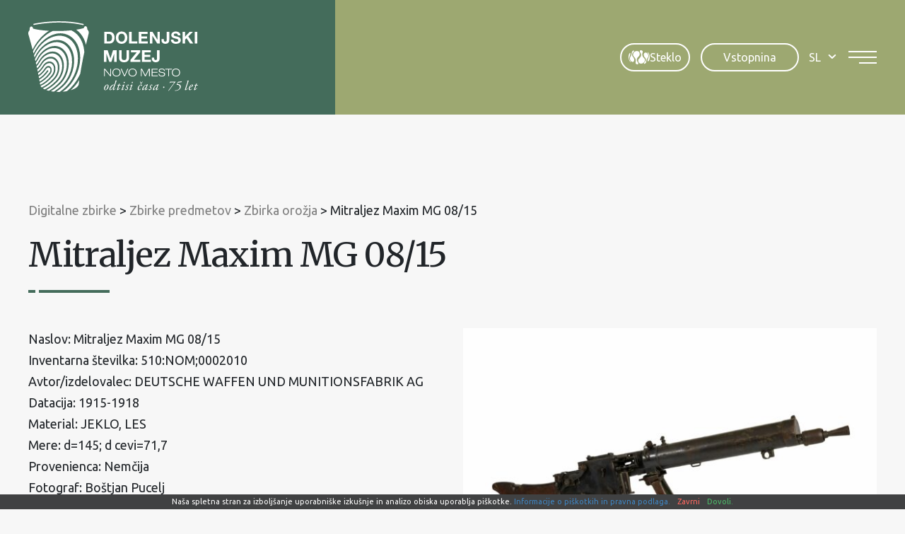

--- FILE ---
content_type: text/html; charset=UTF-8
request_url: https://www.dolenjskimuzej.si/digitalne-zbirke/zbirka-orozja/mitraljez-maxim-mg-08-15/
body_size: 15866
content:
<!DOCTYPE html><html lang="sl-SI">
<head>
<meta http-equiv="X-UA-Compatible" content="IE=edge" /><meta charset="UTF-8" /><meta name="viewport" content="width=device-width, initial-scale=1.0" /><title>Mitraljez Maxim MG 08/15 - Dolenjski muzej</title>
	<link rel="apple-touch-icon" sizes="180x180" href="/apple-touch-icon.png" /><link rel="icon" type="image/png" href="https://www.dolenjskimuzej.si/wp-content/themes/dolenjskimuzej/img/favicons/favicon-96x96.png" sizes="96x96" /><link rel="icon" type="image/svg+xml" href="https://www.dolenjskimuzej.si/wp-content/themes/dolenjskimuzej/img/favicons/favicon.svg" /><link rel="shortcut icon" href="https://www.dolenjskimuzej.si/wp-content/themes/dolenjskimuzej/img/favicons/favicon.ico" /><meta name="apple-mobile-web-app-title" content="Dolenjski muzej" /><link rel="manifest" href="https://www.dolenjskimuzej.si/wp-content/themes/dolenjskimuzej/img/favicons/site.webmanifest" />
	<link rel="preconnect" href="https://fonts.gstatic.com" crossorigin /><link rel="preload" as="style" href="https://fonts.googleapis.com/css2?family=Merriweather:wght@400;700&family=Ubuntu&display=swap" /><link rel="stylesheet" href="https://fonts.googleapis.com/css2?family=Merriweather:wght@400;700&family=Ubuntu&display=swap" media="print" onload="this.media='all';" /><noscript><link rel="stylesheet" href="https://fonts.googleapis.com/css2?family=Merriweather:wght@400;700&family=Ubuntu&display=swap" /></noscript><link rel="preload" as="font" href="https://www.dolenjskimuzej.si/wp-content/themes/dolenjskimuzej/font/icon-font.woff2?28034864" type="font/woff2" crossorigin="anonymous">
	<meta name='robots' content='index, follow, max-image-preview:large, max-snippet:-1, max-video-preview:-1' />
<link rel="alternate" hreflang="en" href="https://www.dolenjskimuzej.si/en/digital-collections/zbirka-orozja/mitraljez-maxim-mg-08-15/" />
<link rel="alternate" hreflang="sl" href="https://www.dolenjskimuzej.si/digitalne-zbirke/zbirka-orozja/mitraljez-maxim-mg-08-15/" />
<link rel="alternate" hreflang="x-default" href="https://www.dolenjskimuzej.si/digitalne-zbirke/zbirka-orozja/mitraljez-maxim-mg-08-15/" />

	
	<meta name="description" content="Naslov: Mitraljez Maxim MG 08/15 Inventarna številka: 510:NOM;0002010 Avtor/izdelovalec: DEUTSCHE WAFFEN UND MUNITIONSFABRIK AG Datacija: 1915-1918" />
	<link rel="canonical" href="https://www.dolenjskimuzej.si/digitalne-zbirke/zbirka-orozja/mitraljez-maxim-mg-08-15/" />
	<meta property="og:locale" content="sl_SI" />
	<meta property="og:type" content="article" />
	<meta property="og:title" content="Mitraljez Maxim MG 08/15 - Dolenjski muzej" />
	<meta property="og:description" content="Naslov: Mitraljez Maxim MG 08/15 Inventarna številka: 510:NOM;0002010 Avtor/izdelovalec: DEUTSCHE WAFFEN UND MUNITIONSFABRIK AG Datacija: 1915-1918" />
	<meta property="og:url" content="https://www.dolenjskimuzej.si/digitalne-zbirke/zbirka-orozja/mitraljez-maxim-mg-08-15/" />
	<meta property="og:site_name" content="Dolenjski muzej" />
	<meta property="og:image" content="https://www.dolenjskimuzej.si/wp-content/uploads/2022/11/zbirka-orozja-image001_1280-scaled.jpg" />
	<meta property="og:image:width" content="2560" />
	<meta property="og:image:height" content="1707" />
	<meta property="og:image:type" content="image/jpeg" />
	<meta name="twitter:card" content="summary_large_image" />
	<script type="application/ld+json" class="yoast-schema-graph">{"@context":"https://schema.org","@graph":[{"@type":"WebPage","@id":"https://www.dolenjskimuzej.si/digitalne-zbirke/zbirka-orozja/mitraljez-maxim-mg-08-15/","url":"https://www.dolenjskimuzej.si/digitalne-zbirke/zbirka-orozja/mitraljez-maxim-mg-08-15/","name":"Mitraljez Maxim MG 08/15 - Dolenjski muzej","isPartOf":{"@id":"https://www.dolenjskimuzej.si/#website"},"primaryImageOfPage":{"@id":"https://www.dolenjskimuzej.si/digitalne-zbirke/zbirka-orozja/mitraljez-maxim-mg-08-15/#primaryimage"},"image":{"@id":"https://www.dolenjskimuzej.si/digitalne-zbirke/zbirka-orozja/mitraljez-maxim-mg-08-15/#primaryimage"},"thumbnailUrl":"https://www.dolenjskimuzej.si/wp-content/uploads/2022/11/zbirka-orozja-image001_1280-scaled.jpg","datePublished":"2022-11-15T09:28:58+00:00","description":"Naslov: Mitraljez Maxim MG 08/15 Inventarna številka: 510:NOM;0002010 Avtor/izdelovalec: DEUTSCHE WAFFEN UND MUNITIONSFABRIK AG Datacija: 1915-1918","breadcrumb":{"@id":"https://www.dolenjskimuzej.si/digitalne-zbirke/zbirka-orozja/mitraljez-maxim-mg-08-15/#breadcrumb"},"inLanguage":"sl-SI","potentialAction":[{"@type":"ReadAction","target":["https://www.dolenjskimuzej.si/digitalne-zbirke/zbirka-orozja/mitraljez-maxim-mg-08-15/"]}]},{"@type":"ImageObject","inLanguage":"sl-SI","@id":"https://www.dolenjskimuzej.si/digitalne-zbirke/zbirka-orozja/mitraljez-maxim-mg-08-15/#primaryimage","url":"https://www.dolenjskimuzej.si/wp-content/uploads/2022/11/zbirka-orozja-image001_1280-scaled.jpg","contentUrl":"https://www.dolenjskimuzej.si/wp-content/uploads/2022/11/zbirka-orozja-image001_1280-scaled.jpg","width":2560,"height":1707},{"@type":"BreadcrumbList","@id":"https://www.dolenjskimuzej.si/digitalne-zbirke/zbirka-orozja/mitraljez-maxim-mg-08-15/#breadcrumb","itemListElement":[{"@type":"ListItem","position":1,"name":"Home","item":"https://www.dolenjskimuzej.si/"},{"@type":"ListItem","position":2,"name":"Digitalne zbirke","item":"https://www.dolenjskimuzej.si/digitalne-zbirke/"},{"@type":"ListItem","position":3,"name":"Zbirka orožja","item":"https://www.dolenjskimuzej.si/digitalne-zbirke/zbirka-orozja/"},{"@type":"ListItem","position":4,"name":"Mitraljez Maxim MG 08/15"}]},{"@type":"WebSite","@id":"https://www.dolenjskimuzej.si/#website","url":"https://www.dolenjskimuzej.si/","name":"Dolenjski muzej","description":"","publisher":{"@id":"https://www.dolenjskimuzej.si/#organization"},"potentialAction":[{"@type":"SearchAction","target":{"@type":"EntryPoint","urlTemplate":"https://www.dolenjskimuzej.si/?s={search_term_string}"},"query-input":{"@type":"PropertyValueSpecification","valueRequired":true,"valueName":"search_term_string"}}],"inLanguage":"sl-SI"},{"@type":"Organization","@id":"https://www.dolenjskimuzej.si/#organization","name":"Dolenjski muzej","url":"https://www.dolenjskimuzej.si/","logo":{"@type":"ImageObject","inLanguage":"sl-SI","@id":"https://www.dolenjskimuzej.si/#/schema/logo/image/","url":"https://www.dolenjskimuzej.si/wp-content/uploads/logotip-watermark.png","contentUrl":"https://www.dolenjskimuzej.si/wp-content/uploads/logotip-watermark.png","width":1920,"height":440,"caption":"Dolenjski muzej"},"image":{"@id":"https://www.dolenjskimuzej.si/#/schema/logo/image/"}}]}</script>
	


<style id='safe-svg-svg-icon-style-inline-css' type='text/css'>
.safe-svg-cover{text-align:center}.safe-svg-cover .safe-svg-inside{display:inline-block;max-width:100%}.safe-svg-cover svg{fill:currentColor;height:100%;max-height:100%;max-width:100%;width:100%}

</style>
<link rel='stylesheet' id='wp-bootstrap-blocks-styles-css' href='https://www.dolenjskimuzej.si/wp-content/plugins/wp-bootstrap-blocks/build/style-index.css' type='text/css' media='all' />
<style id='woocommerce-inline-inline-css' type='text/css'>
.woocommerce form .form-row .required { visibility: visible; }
</style>
<link rel='stylesheet' id='theme-colors-css' href='https://www.dolenjskimuzej.si/wp-content/themes/dolenjskimuzej/css/colors.css?v=20251215' type='text/css' media='all' />
<link rel='stylesheet' id='theme-grid-css' href='https://www.dolenjskimuzej.si/wp-content/themes/dolenjskimuzej/css/grid.css?v=20251215' type='text/css' media='all' />
<link rel='stylesheet' id='styles-css' href='https://www.dolenjskimuzej.si/wp-content/themes/dolenjskimuzej/style.css?v=20251215' type='text/css' media='all' />
<link rel='stylesheet' id='swiper-css' href='https://www.dolenjskimuzej.si/wp-content/themes/dolenjskimuzej/css/swiper.css' type='text/css' media='all' />
<link rel='stylesheet' id='photoswipe-css-css' href='https://www.dolenjskimuzej.si/wp-content/themes/dolenjskimuzej/css/photoswipe.css' type='text/css' media='all' />
<script type="text/javascript" id="wpml-cookie-js-extra">
/* <![CDATA[ */
var wpml_cookies = {"wp-wpml_current_language":{"value":"sl","expires":1,"path":"\/"}};
var wpml_cookies = {"wp-wpml_current_language":{"value":"sl","expires":1,"path":"\/"}};
/* ]]> */
</script>
<script type="text/javascript" src="https://www.dolenjskimuzej.si/wp-content/plugins/sitepress-multilingual-cms/res/js/cookies/language-cookie.js" id="wpml-cookie-js" defer="defer" data-wp-strategy="defer"></script>
<script type="text/javascript" src="https://www.dolenjskimuzej.si/wp-includes/js/jquery/jquery.min.js" id="jquery-core-js"></script>
<script type="text/javascript" src="https://www.dolenjskimuzej.si/wp-includes/js/jquery/jquery-migrate.min.js" id="jquery-migrate-js"></script>
				<meta name="tec-api-version" content="v1"><meta name="tec-api-origin" content="https://www.dolenjskimuzej.si"><link rel="alternate" href="https://www.dolenjskimuzej.si/wp-json/tribe/events/v1/" /><script>var themeOpts = {"slug": "dolenjskimuzej"}</script>	<noscript><style>.woocommerce-product-gallery{ opacity: 1 !important; }</style></noscript>
		<meta name="google-site-verification" content="qWi5JVwz1Y025eA3XV56v_odSnoRW3Sh5sKQlEc8Ct8" />
	<!--[if IE]><script src="https://www.dolenjskimuzej.si/wp-content/themes/dolenjskimuzej/js/html5.min.js"></script><link rel="stylesheet" id="iefix-css" href="https://www.dolenjskimuzej.si/wp-content/themes/dolenjskimuzej/css/iefix.css" type="text/css" /><![endif]-->
	<!-- Google tag (gtag.js) -->
	<script async src="https://www.googletagmanager.com/gtag/js?id=G-VJ5LCVYW6K"></script>
	<script>
		window.dataLayer = window.dataLayer || [];
		function gtag(){dataLayer.push(arguments);}
		gtag('js', new Date());

		gtag('config', 'G-VJ5LCVYW6K');
	</script>
<link rel="stylesheet" id="asp-basic" href="https://www.dolenjskimuzej.si/wp-content/cache/asp/style.basic-ho-is-po-no-da-co-au-se-is.css?mq=BZL7YV" media="all" /><style id='asp-instance-1'>div[id*='ajaxsearchpro1_'] div.asp_loader,div[id*='ajaxsearchpro1_'] div.asp_loader *{box-sizing:border-box !important;margin:0;padding:0;box-shadow:none}div[id*='ajaxsearchpro1_'] div.asp_loader{box-sizing:border-box;display:flex;flex:0 1 auto;flex-direction:column;flex-grow:0;flex-shrink:0;flex-basis:28px;max-width:100%;max-height:100%;align-items:center;justify-content:center}div[id*='ajaxsearchpro1_'] div.asp_loader-inner{width:100%;margin:0 auto;text-align:center;height:100%}@-webkit-keyframes rotate-simple{0%{-webkit-transform:rotate(0deg);transform:rotate(0deg)}50%{-webkit-transform:rotate(180deg);transform:rotate(180deg)}100%{-webkit-transform:rotate(360deg);transform:rotate(360deg)}}@keyframes rotate-simple{0%{-webkit-transform:rotate(0deg);transform:rotate(0deg)}50%{-webkit-transform:rotate(180deg);transform:rotate(180deg)}100%{-webkit-transform:rotate(360deg);transform:rotate(360deg)}}div[id*='ajaxsearchpro1_'] div.asp_simple-circle{margin:0;height:100%;width:100%;animation:rotate-simple 0.8s infinite linear;-webkit-animation:rotate-simple 0.8s infinite linear;border:4px solid rgb(255,255,255);border-right-color:transparent;border-radius:50%;box-sizing:border-box}div[id*='ajaxsearchprores1_'] .asp_res_loader div.asp_loader,div[id*='ajaxsearchprores1_'] .asp_res_loader div.asp_loader *{box-sizing:border-box !important;margin:0;padding:0;box-shadow:none}div[id*='ajaxsearchprores1_'] .asp_res_loader div.asp_loader{box-sizing:border-box;display:flex;flex:0 1 auto;flex-direction:column;flex-grow:0;flex-shrink:0;flex-basis:28px;max-width:100%;max-height:100%;align-items:center;justify-content:center}div[id*='ajaxsearchprores1_'] .asp_res_loader div.asp_loader-inner{width:100%;margin:0 auto;text-align:center;height:100%}@-webkit-keyframes rotate-simple{0%{-webkit-transform:rotate(0deg);transform:rotate(0deg)}50%{-webkit-transform:rotate(180deg);transform:rotate(180deg)}100%{-webkit-transform:rotate(360deg);transform:rotate(360deg)}}@keyframes rotate-simple{0%{-webkit-transform:rotate(0deg);transform:rotate(0deg)}50%{-webkit-transform:rotate(180deg);transform:rotate(180deg)}100%{-webkit-transform:rotate(360deg);transform:rotate(360deg)}}div[id*='ajaxsearchprores1_'] .asp_res_loader div.asp_simple-circle{margin:0;height:100%;width:100%;animation:rotate-simple 0.8s infinite linear;-webkit-animation:rotate-simple 0.8s infinite linear;border:4px solid rgb(255,255,255);border-right-color:transparent;border-radius:50%;box-sizing:border-box}#ajaxsearchpro1_1 div.asp_loader,#ajaxsearchpro1_2 div.asp_loader,#ajaxsearchpro1_1 div.asp_loader *,#ajaxsearchpro1_2 div.asp_loader *{box-sizing:border-box !important;margin:0;padding:0;box-shadow:none}#ajaxsearchpro1_1 div.asp_loader,#ajaxsearchpro1_2 div.asp_loader{box-sizing:border-box;display:flex;flex:0 1 auto;flex-direction:column;flex-grow:0;flex-shrink:0;flex-basis:28px;max-width:100%;max-height:100%;align-items:center;justify-content:center}#ajaxsearchpro1_1 div.asp_loader-inner,#ajaxsearchpro1_2 div.asp_loader-inner{width:100%;margin:0 auto;text-align:center;height:100%}@-webkit-keyframes rotate-simple{0%{-webkit-transform:rotate(0deg);transform:rotate(0deg)}50%{-webkit-transform:rotate(180deg);transform:rotate(180deg)}100%{-webkit-transform:rotate(360deg);transform:rotate(360deg)}}@keyframes rotate-simple{0%{-webkit-transform:rotate(0deg);transform:rotate(0deg)}50%{-webkit-transform:rotate(180deg);transform:rotate(180deg)}100%{-webkit-transform:rotate(360deg);transform:rotate(360deg)}}#ajaxsearchpro1_1 div.asp_simple-circle,#ajaxsearchpro1_2 div.asp_simple-circle{margin:0;height:100%;width:100%;animation:rotate-simple 0.8s infinite linear;-webkit-animation:rotate-simple 0.8s infinite linear;border:4px solid rgb(255,255,255);border-right-color:transparent;border-radius:50%;box-sizing:border-box}@-webkit-keyframes asp_an_fadeInDown{0%{opacity:0;-webkit-transform:translateY(-20px)}100%{opacity:1;-webkit-transform:translateY(0)}}@keyframes asp_an_fadeInDown{0%{opacity:0;transform:translateY(-20px)}100%{opacity:1;transform:translateY(0)}}.asp_an_fadeInDown{-webkit-animation-name:asp_an_fadeInDown;animation-name:asp_an_fadeInDown}div.asp_r.asp_r_1,div.asp_r.asp_r_1 *,div.asp_m.asp_m_1,div.asp_m.asp_m_1 *,div.asp_s.asp_s_1,div.asp_s.asp_s_1 *{-webkit-box-sizing:content-box;-moz-box-sizing:content-box;-ms-box-sizing:content-box;-o-box-sizing:content-box;box-sizing:content-box;border:0;border-radius:0;text-transform:none;text-shadow:none;box-shadow:none;text-decoration:none;text-align:left;letter-spacing:normal}div.asp_r.asp_r_1,div.asp_m.asp_m_1,div.asp_s.asp_s_1{-webkit-box-sizing:border-box;-moz-box-sizing:border-box;-ms-box-sizing:border-box;-o-box-sizing:border-box;box-sizing:border-box}div.asp_r.asp_r_1,div.asp_r.asp_r_1 *,div.asp_m.asp_m_1,div.asp_m.asp_m_1 *,div.asp_s.asp_s_1,div.asp_s.asp_s_1 *{padding:0;margin:0}.wpdreams_clear{clear:both}.asp_w_container_1{width:100%}div.asp_m.asp_m_1{width:100%;height:auto;max-height:none;border-radius:5px;background:#d1eaff;margin-top:0;margin-bottom:0;background-image:-moz-radial-gradient(center,ellipse cover,rgb(255,255,255),rgb(255,255,255));background-image:-webkit-gradient(radial,center center,0px,center center,100%,rgb(255,255,255),rgb(255,255,255));background-image:-webkit-radial-gradient(center,ellipse cover,rgb(255,255,255),rgb(255,255,255));background-image:-o-radial-gradient(center,ellipse cover,rgb(255,255,255),rgb(255,255,255));background-image:-ms-radial-gradient(center,ellipse cover,rgb(255,255,255),rgb(255,255,255));background-image:radial-gradient(ellipse at center,rgb(255,255,255),rgb(255,255,255));overflow:hidden;border:1px solid rgba(112,112,112,1);border-radius:23px 23px 23px 23px;box-shadow:none}div.asp_m.asp_m_1 .probox{margin:0;height:45px;background:transparent;border:0 solid rgb(104,174,199);border-radius:0;box-shadow:none}p[id*=asp-try-1]{color:rgb(85,85,85) !important;display:block}div.asp_main_container+[id*=asp-try-1]{width:100%}p[id*=asp-try-1] a{color:rgb(255,181,86) !important}p[id*=asp-try-1] a:after{color:rgb(85,85,85) !important;display:inline;content:','}p[id*=asp-try-1] a:last-child:after{display:none}div.asp_m.asp_m_1 .probox .proinput{font-weight:normal;font-family:inherit;color:rgba(191,191,191,1);font-size:1.6rem;line-height:inherit;text-shadow:none;line-height:normal;flex-grow:1;order:5;margin:0 0 0 10px;padding:0 5px}div.asp_m.asp_m_1 .probox .proinput input.orig{font-weight:normal;font-family:inherit;color:rgba(191,191,191,1);font-size:1.6rem;line-height:inherit;text-shadow:none;line-height:normal;border:0;box-shadow:none;height:45px;position:relative;z-index:2;padding:0 !important;padding-top:2px !important;margin:-1px 0 0 -4px !important;width:100%;background:transparent !important}div.asp_m.asp_m_1 .probox .proinput input.autocomplete{font-weight:normal;font-family:inherit;color:rgba(191,191,191,1);font-size:1.6rem;line-height:inherit;text-shadow:none;line-height:normal;opacity:0.25;height:45px;display:block;position:relative;z-index:1;padding:0 !important;margin:-1px 0 0 -4px !important;margin-top:-45px !important;width:100%;background:transparent !important}.rtl div.asp_m.asp_m_1 .probox .proinput input.orig,.rtl div.asp_m.asp_m_1 .probox .proinput input.autocomplete{font-weight:normal;font-family:inherit;color:rgba(191,191,191,1);font-size:1.6rem;line-height:inherit;text-shadow:none;line-height:normal;direction:rtl;text-align:right}.rtl div.asp_m.asp_m_1 .probox .proinput{margin-right:2px}.rtl div.asp_m.asp_m_1 .probox .proloading,.rtl div.asp_m.asp_m_1 .probox .proclose{order:3}div.asp_m.asp_m_1 .probox .proinput input.orig::-webkit-input-placeholder{font-weight:normal;font-family:inherit;color:rgba(191,191,191,1);font-size:1.6rem;text-shadow:none;opacity:0.85}div.asp_m.asp_m_1 .probox .proinput input.orig::-moz-placeholder{font-weight:normal;font-family:inherit;color:rgba(191,191,191,1);font-size:1.6rem;text-shadow:none;opacity:0.85}div.asp_m.asp_m_1 .probox .proinput input.orig:-ms-input-placeholder{font-weight:normal;font-family:inherit;color:rgba(191,191,191,1);font-size:1.6rem;text-shadow:none;opacity:0.85}div.asp_m.asp_m_1 .probox .proinput input.orig:-moz-placeholder{font-weight:normal;font-family:inherit;color:rgba(191,191,191,1);font-size:1.6rem;text-shadow:none;opacity:0.85;line-height:normal !important}div.asp_m.asp_m_1 .probox .proinput input.autocomplete{font-weight:normal;font-family:inherit;color:rgba(191,191,191,1);font-size:1.6rem;line-height:inherit;text-shadow:none;line-height:normal;border:0;box-shadow:none}div.asp_m.asp_m_1 .probox .proloading,div.asp_m.asp_m_1 .probox .proclose,div.asp_m.asp_m_1 .probox .promagnifier,div.asp_m.asp_m_1 .probox .prosettings{width:45px;height:45px;flex:0 0 45px;flex-grow:0;order:7;text-align:center}div.asp_m.asp_m_1 .probox .proclose svg{fill:rgb(254,254,254);background:rgb(51,51,51);box-shadow:0 0 0 2px rgba(255,255,255,0.9);border-radius:50%;box-sizing:border-box;margin-left:-10px;margin-top:-10px;padding:4px}div.asp_m.asp_m_1 .probox .proloading{width:45px;height:45px;min-width:45px;min-height:45px;max-width:45px;max-height:45px}div.asp_m.asp_m_1 .probox .proloading .asp_loader{width:41px;height:41px;min-width:41px;min-height:41px;max-width:41px;max-height:41px}div.asp_m.asp_m_1 .probox .promagnifier{width:auto;height:45px;flex:0 0 auto;order:7;-webkit-flex:0 0 auto;-webkit-order:7}div.asp_m.asp_m_1 .probox .promagnifier:focus-visible{outline:black outset}div.asp_m.asp_m_1 .probox .proloading .innericon,div.asp_m.asp_m_1 .probox .proclose .innericon,div.asp_m.asp_m_1 .probox .promagnifier .innericon,div.asp_m.asp_m_1 .probox .prosettings .innericon{text-align:center}div.asp_m.asp_m_1 .probox .promagnifier .innericon{display:block;width:45px;height:45px;float:right}div.asp_m.asp_m_1 .probox .promagnifier .asp_text_button{display:block;width:auto;height:45px;float:right;margin:0;padding:0 10px 0 2px;font-weight:normal;font-family:inherit;color:rgb(51,51,51);font-size:1.6rem;line-height:inherit;text-shadow:none;line-height:45px}div.asp_m.asp_m_1 .probox .promagnifier .innericon svg{fill:rgba(191,191,191,1)}div.asp_m.asp_m_1 .probox .prosettings .innericon svg{fill:rgb(255,255,255)}div.asp_m.asp_m_1 .probox .promagnifier{width:45px;height:45px;background:transparent;background-position:center center;background-repeat:no-repeat;order:1;-webkit-order:1;float:left;border:0 solid rgb(0,0,0);border-radius:0;box-shadow:0 0 0 0 rgba(255,255,255,0.61);cursor:pointer;background-size:100% 100%;background-position:center center;background-repeat:no-repeat;cursor:pointer}#ajaxsearchpro1_1 .probox .promagnifier .innericon,#ajaxsearchpro1_2 .probox .promagnifier .innericon,div.asp_m.asp_m_1 .probox .promagnifier .innericon{background-image:url("https://www.dolenjskimuzej.si/wp-content/uploads/search.svg")}div.asp_m.asp_m_1 .probox .prosettings{width:45px;height:45px;background-image:-webkit-linear-gradient(185deg,rgb(182,182,182),rgb(182,182,182));background-image:-moz-linear-gradient(185deg,rgb(182,182,182),rgb(182,182,182));background-image:-o-linear-gradient(185deg,rgb(182,182,182),rgb(182,182,182));background-image:-ms-linear-gradient(185deg,rgb(182,182,182) 0,rgb(182,182,182) 100%);background-image:linear-gradient(185deg,rgb(182,182,182),rgb(182,182,182));background-position:center center;background-repeat:no-repeat;order:10;-webkit-order:10;float:right;border:0 solid rgb(104,174,199);border-radius:0;box-shadow:0 0 0 0 rgba(255,255,255,0.63);cursor:pointer;background-size:100% 100%;align-self:flex-end}div.asp_r.asp_r_1{position:absolute;z-index:11000;width:auto;margin:12px 0 0 0}div.asp_r.asp_r_1 .asp_nores{border:0 solid rgb(0,0,0);border-radius:0;box-shadow:0 5px 5px -5px #dfdfdf;padding:6px 12px 6px 12px;margin:0;font-weight:normal;font-family:inherit;color:rgba(74,74,74,1);font-size:1rem;line-height:1.2rem;text-shadow:none;font-weight:normal;background:rgb(255,255,255)}div.asp_r.asp_r_1 .asp_nores .asp_nores_kw_suggestions{color:rgba(234,67,53,1);font-weight:normal}div.asp_r.asp_r_1 .asp_nores .asp_keyword{padding:0 8px 0 0;cursor:pointer;color:rgba(20,84,169,1);font-weight:bold}div.asp_r.asp_r_1 .asp_results_top{background:rgb(255,255,255);border:1px none rgb(81,81,81);border-radius:0;padding:6px 12px 6px 12px;margin:0 0 4px 0;text-align:center;font-weight:normal;font-family:"Open Sans";color:rgb(81,81,81);font-size:13px;line-height:16px;text-shadow:none}div.asp_r.asp_r_1 .results .item{height:auto;background:rgb(255,255,255)}div.asp_r.asp_r_1 .results .item.hovered{background-image:-moz-radial-gradient(center,ellipse cover,rgb(245,245,245),rgb(245,245,245));background-image:-webkit-gradient(radial,center center,0px,center center,100%,rgb(245,245,245),rgb(245,245,245));background-image:-webkit-radial-gradient(center,ellipse cover,rgb(245,245,245),rgb(245,245,245));background-image:-o-radial-gradient(center,ellipse cover,rgb(245,245,245),rgb(245,245,245));background-image:-ms-radial-gradient(center,ellipse cover,rgb(245,245,245),rgb(245,245,245));background-image:radial-gradient(ellipse at center,rgb(245,245,245),rgb(245,245,245))}div.asp_r.asp_r_1 .results .item .asp_image{background-size:cover;background-repeat:no-repeat}div.asp_r.asp_r_1 .results .item .asp_image img{object-fit:cover}div.asp_r.asp_r_1 .results .item .asp_item_overlay_img{background-size:cover;background-repeat:no-repeat}div.asp_r.asp_r_1 .results .item .asp_content{overflow:hidden;background:transparent;margin:0;padding:0 10px}div.asp_r.asp_r_1 .results .item .asp_content h3{margin:0;padding:0;display:inline-block;line-height:inherit;font-weight:bold;font-family:inherit;color:rgba(157,168,113,1);font-size:1.4rem;line-height:inherit;text-shadow:none}div.asp_r.asp_r_1 .results .item .asp_content h3 a{margin:0;padding:0;line-height:inherit;display:block;font-weight:bold;font-family:inherit;color:rgba(157,168,113,1);font-size:1.4rem;line-height:inherit;text-shadow:none}div.asp_r.asp_r_1 .results .item .asp_content h3 a:hover{font-weight:bold;font-family:inherit;color:rgba(157,168,113,1);font-size:1.4rem;line-height:inherit;text-shadow:none}div.asp_r.asp_r_1 .results .item div.etc{padding:0;font-size:13px;line-height:1.3em;margin-bottom:6px}div.asp_r.asp_r_1 .results .item .etc .asp_author{padding:0;font-weight:bold;font-family:inherit;color:rgba(128,128,128,1);font-size:1.4rem;line-height:inherit;text-shadow:none}div.asp_r.asp_r_1 .results .item .etc .asp_date{margin:0 0 0 10px;padding:0;font-weight:normal;font-family:inherit;color:rgba(128,128,128,1);font-size:1.4rem;line-height:inherit;text-shadow:none}div.asp_r.asp_r_1 .results .item div.asp_content{margin:0;padding:0;font-weight:normal;font-family:inherit;color:rgba(0,0,0,1);font-size:1.4rem;line-height:inherit;text-shadow:none}div.asp_r.asp_r_1 span.highlighted{font-weight:bold;color:rgba(217,49,43,1);background-color:rgba(238,238,238,1)}div.asp_r.asp_r_1 p.showmore{text-align:center;font-weight:normal;font-family:inherit;color:rgba(68,108,91,1);font-size:1.4rem;line-height:inherit;text-shadow:none}div.asp_r.asp_r_1 p.showmore a{font-weight:normal;font-family:inherit;color:rgba(68,108,91,1);font-size:1.4rem;line-height:inherit;text-shadow:none;padding:10px 5px;margin:0 auto;background:rgb(255,255,255);display:block;text-align:center}div.asp_r.asp_r_1 .asp_res_loader{background:rgb(255,255,255);height:200px;padding:10px}div.asp_r.asp_r_1.isotopic .asp_res_loader{background:rgba(255,255,255,0)}div.asp_r.asp_r_1 .asp_res_loader .asp_loader{height:200px;width:200px;margin:0 auto}div.asp_s.asp_s_1.searchsettings{direction:ltr;padding:0;background-image:-webkit-linear-gradient(185deg,rgb(182,182,182),rgb(182,182,182));background-image:-moz-linear-gradient(185deg,rgb(182,182,182),rgb(182,182,182));background-image:-o-linear-gradient(185deg,rgb(182,182,182),rgb(182,182,182));background-image:-ms-linear-gradient(185deg,rgb(182,182,182) 0,rgb(182,182,182) 100%);background-image:linear-gradient(185deg,rgb(182,182,182),rgb(182,182,182));box-shadow:none;;max-width:208px;z-index:2}div.asp_s.asp_s_1.searchsettings.asp_s{z-index:11001}div.asp_sb.asp_sb_1.searchsettings{max-width:none}div.asp_s.asp_s_1.searchsettings form{display:flex}div.asp_sb.asp_sb_1.searchsettings form{display:flex}div.asp_s.asp_s_1.searchsettings div.asp_option_label,div.asp_s.asp_s_1.searchsettings .asp_label{font-weight:bold;font-family:inherit;color:rgb(255,255,255);font-size:1.2rem;line-height:inherit;text-shadow:none}div.asp_sb.asp_sb_1.searchsettings .asp_option_inner .asp_option_checkbox,div.asp_s.asp_s_1.searchsettings .asp_option_inner .asp_option_checkbox{background-image:-webkit-linear-gradient(180deg,rgb(34,34,34),rgb(69,72,77));background-image:-moz-linear-gradient(180deg,rgb(34,34,34),rgb(69,72,77));background-image:-o-linear-gradient(180deg,rgb(34,34,34),rgb(69,72,77));background-image:-ms-linear-gradient(180deg,rgb(34,34,34) 0,rgb(69,72,77) 100%);background-image:linear-gradient(180deg,rgb(34,34,34),rgb(69,72,77))}div.asp_sb.asp_sb_1.searchsettings .asp_option_inner .asp_option_checkbox:after,div.asp_s.asp_s_1.searchsettings .asp_option_inner .asp_option_checkbox:after{font-family:'asppsicons2';border:none;content:"\e800";display:block;position:absolute;top:0;left:0;font-size:11px;color:rgb(255,255,255);margin:1px 0 0 0 !important;line-height:17px;text-align:center;text-decoration:none;text-shadow:none}div.asp_sb.asp_sb_1.searchsettings .asp_sett_scroll,div.asp_s.asp_s_1.searchsettings .asp_sett_scroll{scrollbar-width:thin;scrollbar-color:rgba(0,0,0,0.5) transparent}div.asp_sb.asp_sb_1.searchsettings .asp_sett_scroll::-webkit-scrollbar,div.asp_s.asp_s_1.searchsettings .asp_sett_scroll::-webkit-scrollbar{width:7px}div.asp_sb.asp_sb_1.searchsettings .asp_sett_scroll::-webkit-scrollbar-track,div.asp_s.asp_s_1.searchsettings .asp_sett_scroll::-webkit-scrollbar-track{background:transparent}div.asp_sb.asp_sb_1.searchsettings .asp_sett_scroll::-webkit-scrollbar-thumb,div.asp_s.asp_s_1.searchsettings .asp_sett_scroll::-webkit-scrollbar-thumb{background:rgba(0,0,0,0.5);border-radius:5px;border:none}div.asp_s.asp_s_1.searchsettings .asp_sett_scroll{max-height:220px;overflow:auto}div.asp_sb.asp_sb_1.searchsettings .asp_sett_scroll{max-height:220px;overflow:auto}div.asp_s.asp_s_1.searchsettings fieldset{width:200px;min-width:200px;max-width:10000px}div.asp_sb.asp_sb_1.searchsettings fieldset{width:200px;min-width:200px;max-width:10000px}div.asp_s.asp_s_1.searchsettings fieldset legend{padding:0 0 0 10px;margin:0;background:transparent;font-weight:normal;font-family:inherit;color:rgb(31,31,31);font-size:1.4rem;line-height:inherit;text-shadow:none}div.asp_r.asp_r_1.vertical{padding:4px;background:rgb(216,216,216);border-radius:3px;border:0 none rgb(0,0,0);border-radius:0;box-shadow:none;visibility:hidden;display:none}div.asp_r.asp_r_1.vertical .results{max-height:none;overflow-x:hidden;overflow-y:auto}div.asp_r.asp_r_1.vertical .item{position:relative;box-sizing:border-box}div.asp_r.asp_r_1.vertical .item .asp_content h3{display:inline}div.asp_r.asp_r_1.vertical .results .item .asp_content{overflow:hidden;width:auto;height:auto;background:transparent;margin:0;padding:8px}div.asp_r.asp_r_1.vertical .results .item .asp_image{width:70px;height:70px;margin:2px 8px 0 0}div.asp_r.asp_r_1.vertical .asp_simplebar-scrollbar::before{background:transparent;background-image:-moz-radial-gradient(center,ellipse cover,rgba(0,0,0,0.5),rgba(0,0,0,0.5));background-image:-webkit-gradient(radial,center center,0px,center center,100%,rgba(0,0,0,0.5),rgba(0,0,0,0.5));background-image:-webkit-radial-gradient(center,ellipse cover,rgba(0,0,0,0.5),rgba(0,0,0,0.5));background-image:-o-radial-gradient(center,ellipse cover,rgba(0,0,0,0.5),rgba(0,0,0,0.5));background-image:-ms-radial-gradient(center,ellipse cover,rgba(0,0,0,0.5),rgba(0,0,0,0.5));background-image:radial-gradient(ellipse at center,rgba(0,0,0,0.5),rgba(0,0,0,0.5))}div.asp_r.asp_r_1.vertical .results .item::after{display:block;position:absolute;bottom:0;content:"";height:1px;width:100%;background:rgba(255,255,255,0.55)}div.asp_r.asp_r_1.vertical .results .item.asp_last_item::after{display:none}.asp_spacer{display:none !important;}.asp_v_spacer{width:100%;height:0}div.asp_r.asp_r_1 .asp_group_header{background:#DDD;background:rgb(246,246,246);border-radius:3px 3px 0 0;border-top:1px solid rgb(248,248,248);border-left:1px solid rgb(248,248,248);border-right:1px solid rgb(248,248,248);margin:0 0 -3px;padding:7px 0 7px 10px;position:relative;z-index:1000;min-width:90%;flex-grow:1;font-weight:bold;font-family:inherit;color:rgba(68,108,91,1);font-size:1.4rem;line-height:inherit;text-shadow:none}div.asp_r.asp_r_1.vertical .results{scrollbar-width:thin;scrollbar-color:rgba(0,0,0,0.5) rgb(255,255,255)}div.asp_r.asp_r_1.vertical .results::-webkit-scrollbar{width:10px}div.asp_r.asp_r_1.vertical .results::-webkit-scrollbar-track{background:rgb(255,255,255);box-shadow:inset 0 0 12px 12px transparent;border:none}div.asp_r.asp_r_1.vertical .results::-webkit-scrollbar-thumb{background:transparent;box-shadow:inset 0 0 12px 12px rgba(0,0,0,0);border:solid 2px transparent;border-radius:12px}div.asp_r.asp_r_1.vertical:hover .results::-webkit-scrollbar-thumb{box-shadow:inset 0 0 12px 12px rgba(0,0,0,0.5)}@media(hover:none),(max-width:500px){div.asp_r.asp_r_1.vertical .results::-webkit-scrollbar-thumb{box-shadow:inset 0 0 12px 12px rgba(0,0,0,0.5)}}</style></head>
<body class="wp-singular digitalne-zbirke-template-default single single-digitalne-zbirke postid-6552 wp-theme-dolenjskimuzej theme-dolenjskimuzej woocommerce-no-js tribe-no-js"><div class="body-wrap">
<header id="main-header">
<div class="upper-header">
	<div class="container-fluid">
		<div class="row upper-header-row">
			<div class="col col-header-logo"><object data="https://www.dolenjskimuzej.si/wp-content/themes/dolenjskimuzej/img/logo-header-new.svg" width="241" height="55" type="image/svg+xml" class="img-fluid"><param id="logo-header-link" name="logo-header-link" value="https://www.dolenjskimuzej.si/"></object></div>
							<div class="col col-glass"><a href="https://www.dolenjskimuzej.si/steklo/" class="btn btn-border"><img src="https://www.dolenjskimuzej.si/wp-content/themes/dolenjskimuzej/img/logo-steklo-white.svg"><span>Steklo</span></a></div>
						<div class="col col-header-ticket-lang-sel">
					<div class="tickets"><a href="https://www.dolenjskimuzej.si/obiskovalci/vstopnina/" class="btn btn-border">Vstopnina</a></div>
			<div class="lang-sel-wrap">
			<ul class="lang-sel">
																		<li class="lang-sel-active"><a href="https://www.dolenjskimuzej.si/digitalne-zbirke/zbirka-orozja/mitraljez-maxim-mg-08-15/">sl</a></li>								<li class="lang-sel-dropdown"><ul>
													<li><a href="https://www.dolenjskimuzej.si/en/digital-collections/zbirka-orozja/mitraljez-maxim-mg-08-15/">en</a></li>																								</ul></li>
			</ul>
		</div>
				</div>
			<nav class="col col-header-menu">
									<div class="col col-glass"><a href="https://www.dolenjskimuzej.si/steklo/" class="btn btn-border"><img src="https://www.dolenjskimuzej.si/wp-content/themes/dolenjskimuzej/img/logo-steklo-white.svg"><span>Steklo</span></a></div>
								<ul id="menu-header-menu" class="header-menu"><li><a href="https://www.dolenjskimuzej.si/">Domov</a></li>
<li class="menu-item-has-children"><a href="https://www.dolenjskimuzej.si/razstave/">Razstave</a>
<ul class="sub-menu">
	<li><a href="https://www.dolenjskimuzej.si/vrsta-razstave/stalne-razstave/">Stalne razstave</a></li>
	<li><a href="https://www.dolenjskimuzej.si/vrsta-razstave/obcasne-razstave/">Občasne razstave</a></li>
	<li><a href="https://www.dolenjskimuzej.si/vrsta-razstave/sodelovanja-in-gostovanja/">Sodelovanja in gostovanja</a></li>
	<li><a href="https://www.dolenjskimuzej.si/vrsta-razstave/arhiv-razstav/">Arhiv razstav</a></li>
</ul>
</li>
<li class="menu-item-has-children"><a href="https://www.dolenjskimuzej.si/digitalne-zbirke/">Zbirke</a>
<ul class="sub-menu">
	<li><a href="https://www.dolenjskimuzej.si/kategorija-zbirke/zbirke-fotografij/">Zbirke fotografij</a></li>
	<li><a href="https://www.dolenjskimuzej.si/kategorija-zbirke/zbirke-predmetov/">Zbirke predmetov</a></li>
</ul>
</li>
<li class="menu-item-has-children"><a href="https://www.dolenjskimuzej.si/obiskovalci/">Obiskovalci</a>
<ul class="sub-menu">
	<li><a href="https://www.dolenjskimuzej.si/obiskovalci/odpiralni-cas/">Odpiralni čas</a></li>
	<li><a href="https://www.dolenjskimuzej.si/obiskovalci/vstopnina/">Vstopnina</a></li>
	<li><a href="https://www.dolenjskimuzej.si/kako-do-nas/">Kako do nas</a></li>
	<li><a href="https://www.dolenjskimuzej.si/dostop-za-osebe-s-posebnimi-potrebami/">Dostop za osebe s posebnimi potrebami</a></li>
	<li><a href="https://www.dolenjskimuzej.si/oddelki/pedagoska-sluzba/">Pedagoška služba</a></li>
	<li><a href="https://www.dolenjskimuzej.si/trgovina/">Trgovina</a></li>
	<li><a href="https://www.dolenjskimuzej.si/praznik-situl/">Praznik situl</a></li>
	<li><a href="https://www.dolenjskimuzej.si/obiskovalci/prijatelji-dolenjskega-muzeja/">Prijatelji Dolenjskega muzeja</a></li>
	<li><a href="https://www.dolenjskimuzej.si/o-muzeju/psom-dostopen-prijazen-muzej/">Dolenjski muzej – psom dostopen muzej</a></li>
</ul>
</li>
<li class="menu-item-has-children"><a href="https://www.dolenjskimuzej.si/lokacije/">Lokacije</a>
<ul class="sub-menu">
	<li><a href="https://www.dolenjskimuzej.si/lokacije/dolenjski-muzej/">Dolenjski muzej</a></li>
	<li><a href="https://www.dolenjskimuzej.si/lokacije/jakcev-dom/">Jakčev dom</a></li>
	<li><a href="https://www.dolenjskimuzej.si/lokacije/kocevski-rog/">Kočevski rog – Baza 20</a></li>
</ul>
</li>
<li class="menu-item-has-children"><a href="https://www.dolenjskimuzej.si/oddelki/">Oddelki</a>
<ul class="sub-menu">
	<li><a href="https://www.dolenjskimuzej.si/oddelki/arheologija/">Arheologija</a></li>
	<li><a href="https://www.dolenjskimuzej.si/oddelki/etnologija/">Etnologija</a></li>
	<li><a href="https://www.dolenjskimuzej.si/oddelki/kulturna-zgodovina/">Kulturna zgodovina</a></li>
	<li><a href="https://www.dolenjskimuzej.si/oddelki/novejsa-zgodovina/">Novejša zgodovina</a></li>
	<li><a href="https://www.dolenjskimuzej.si/oddelki/umetnostna-zgodovina/">Umetnostna zgodovina</a></li>
	<li><a href="https://www.dolenjskimuzej.si/oddelki/pedagoska-sluzba/">Pedagoška služba</a></li>
</ul>
</li>
<li class="menu-item-has-children"><a href="https://www.dolenjskimuzej.si/o-muzeju/">O muzeju</a>
<ul class="sub-menu">
	<li><a href="https://www.dolenjskimuzej.si/o-muzeju/osnovni-podatki/">Osnovni podatki</a></li>
	<li><a href="https://www.dolenjskimuzej.si/o-muzeju/kolektiv-organi-zavoda/">Kolektiv &amp; organi zavoda</a></li>
	<li><a href="https://www.dolenjskimuzej.si/o-muzeju/za-medije/">Za medije</a></li>
	<li><a href="https://www.dolenjskimuzej.si/o-muzeju/sponzorji-donatorji/">Sponzorji / Donatorji</a></li>
	<li><a href="https://www.dolenjskimuzej.si/o-muzeju/javne-informacije-narocila/">Javne informacije &amp; naročila</a></li>
	<li><a href="https://www.dolenjskimuzej.si/o-muzeju/zbiralna-politika/">Zbiralna politika</a></li>
	<li><a href="https://www.dolenjskimuzej.si/o-muzeju/zgodovina/">Zgodovina</a></li>
	<li class="menu-item-object-category"><a href="https://www.dolenjskimuzej.si/novice/">Arhiv novic</a></li>
	<li><a href="https://www.dolenjskimuzej.si/o-muzeju/psom-dostopen-prijazen-muzej/">Dolenjski muzej – psom dostopen muzej</a></li>
	<li><a href="https://www.dolenjskimuzej.si/o-muzeju/iron-age-danube-route/">Iron Age Danube Route</a></li>
</ul>
</li>
<li><a href="https://www.dolenjskimuzej.si/praznik-situl/">Praznik situl</a></li>
</ul>					<div class="tickets"><a href="https://www.dolenjskimuzej.si/obiskovalci/vstopnina/" class="btn btn-border">Vstopnina</a></div>
			<div class="lang-sel-wrap">
			<ul class="lang-sel">
																		<li class="lang-sel-active"><a href="https://www.dolenjskimuzej.si/digitalne-zbirke/zbirka-orozja/mitraljez-maxim-mg-08-15/">sl</a></li>								<li class="lang-sel-dropdown"><ul>
													<li><a href="https://www.dolenjskimuzej.si/en/digital-collections/zbirka-orozja/mitraljez-maxim-mg-08-15/">en</a></li>																								</ul></li>
			</ul>
		</div>
				</nav>
			<div class="col col-header-menu-toggle"><button id="header-menu-toggle" aria-label="Preklopi meni"><span class="item-toggle-lines"></span></button></div>
		</div>
	</div>
</div>
<div class="lower-header">
	<div class="container-fluid">
		<div class="row">
			<div class="col-12">
			<div class="breadcrumbs" typeof="BreadcrumbList" vocab="http://schema.org/"><span property="itemListElement" typeof="ListItem"><a property="item" typeof="WebPage" title="Go to Digitalne zbirke." href="https://www.dolenjskimuzej.si/digitalne-zbirke/" class="archive post-digitalne-zbirke-archive" ><span property="name">Digitalne zbirke</span></a><meta property="position" content="1"></span> &gt; <span property="itemListElement" typeof="ListItem"><a property="item" typeof="WebPage" title="Go to the Zbirke predmetov Kategorija zbirke archives." href="https://www.dolenjskimuzej.si/kategorija-zbirke/zbirke-predmetov/" class="taxonomy kategorija-zbirke" ><span property="name">Zbirke predmetov</span></a><meta property="position" content="2"></span> &gt; <span property="itemListElement" typeof="ListItem"><a property="item" typeof="WebPage" title="Go to Zbirka orožja." href="https://www.dolenjskimuzej.si/digitalne-zbirke/zbirka-orozja/" class="post post-digitalne-zbirke" ><span property="name">Zbirka orožja</span></a><meta property="position" content="3"></span> &gt; <span property="itemListElement" typeof="ListItem"><span property="name" class="post post-digitalne-zbirke current-item">Mitraljez Maxim MG 08/15</span><meta property="url" content="https://www.dolenjskimuzej.si/digitalne-zbirke/zbirka-orozja/mitraljez-maxim-mg-08-15/"><meta property="position" content="4"></span></div>			<h1 class="title-underline">Mitraljez Maxim MG 08/15</h1>			</div>
		</div>
	</div>
</div>
<div id="main-sidebar">
	<ul>
				<li><a href="https://www.dolenjskimuzej.si/obiskovalci/odpiralni-cas/" class="sidebar-clock" title="Odpiralni čas"><span class="icon icon-clock" role="img"></span><span class="sr-only">Odpiralni čas</span></a></li>
						<li><a href="https://www.dolenjskimuzej.si/obiskovalci/vstopnina/" class="sidebar-ticket" title="Vstopnice"><span class="icon icon-ticket" role="img"></span><span class="sr-only">Vstopnice</span></a></li>
						<li><a href="https://www.dolenjskimuzej.si/dogodki/" class="sidebar-calendar" title="Dogodki"><span class="icon icon-calendar" role="img"></span><span class="sr-only">Dogodki</span></a></li>
						<li><a href="#" class="sidebar-search" title="Iskanje"><span class="icon icon-search" role="img"></span><span class="sr-only">Iskanje</span></a></li>
						<li><a href="https://www.dolenjskimuzej.si/o-muzeju/kontakt/" class="sidebar-email" title="Kontakt"><span class="icon icon-email" role="img"></span><span class="sr-only">Kontakt</span></a></li>
					<li class="main-sidebar-separator"></li>
		<li><a href="#0" class="accessibility-item" data-adds-class="accessibility-font-size"><span class="icon icon-font-size" role="img"></span></a></li>
		<li><a href="#0" class="accessibility-item" data-adds-class="accessibility-contrast"><span class="icon icon-accessibility" role="img"></span></a></li>
						<li><a href="https://www.dolenjskimuzej.si/dostop-za-osebe-s-posebnimi-potrebami/" class="sidebar-wheelchair" title="Dostop za osebe s posebnimi potrebami"><span class="icon icon-wheelchair" role="img"></span><span class="sr-only">Dostop za osebe s posebnimi potrebami</span></a></li>
				
	</ul>
</div>
<div class="search-form-wrap"><button id="search-close" aria-label="Zapri iskanje">Zapri <span class="icon icon-close"></span></button>
	<div class="search-form"><div class="asp_w_container asp_w_container_1 asp_w_container_1_1" data-id="1" data-instance="1"><div class='asp_w asp_m asp_m_1 asp_m_1_1 wpdreams_asp_sc wpdreams_asp_sc-1 ajaxsearchpro asp_main_container asp_non_compact' data-id="1" data-name="iskalnik" data-instance="1" id='ajaxsearchpro1_1'><div class="probox"><div class='prosettings' style='display:none;' data-opened=0><div class='innericon'><svg xmlns="http://www.w3.org/2000/svg" width="22" height="22" viewBox="0 0 512 512"><path d="M170 294c0 33.138-26.862 60-60 60-33.137 0-60-26.862-60-60 0-33.137 26.863-60 60-60 33.138 0 60 26.863 60 60zm-60 90c-6.872 0-13.565-.777-20-2.243V422c0 11.046 8.954 20 20 20s20-8.954 20-20v-40.243c-6.435 1.466-13.128 2.243-20 2.243zm0-180c6.872 0 13.565.777 20 2.243V90c0-11.046-8.954-20-20-20s-20 8.954-20 20v116.243c6.435-1.466 13.128-2.243 20-2.243zm146-7c12.13 0 22 9.87 22 22s-9.87 22-22 22-22-9.87-22-22 9.87-22 22-22zm0-38c-33.137 0-60 26.863-60 60 0 33.138 26.863 60 60 60 33.138 0 60-26.862 60-60 0-33.137-26.862-60-60-60zm0-30c6.872 0 13.565.777 20 2.243V90c0-11.046-8.954-20-20-20s-20 8.954-20 20v41.243c6.435-1.466 13.128-2.243 20-2.243zm0 180c-6.872 0-13.565-.777-20-2.243V422c0 11.046 8.954 20 20 20s20-8.954 20-20V306.757c-6.435 1.466-13.128 2.243-20 2.243zm146-75c-33.137 0-60 26.863-60 60 0 33.138 26.863 60 60 60 33.138 0 60-26.862 60-60 0-33.137-26.862-60-60-60zm0-30c6.872 0 13.565.777 20 2.243V90c0-11.046-8.954-20-20-20s-20 8.954-20 20v116.243c6.435-1.466 13.128-2.243 20-2.243zm0 180c-6.872 0-13.565-.777-20-2.243V422c0 11.046 8.954 20 20 20s20-8.954 20-20v-40.243c-6.435 1.466-13.128 2.243-20 2.243z"/></svg></div></div><div class='proinput'><form role="search" action='#' autocomplete="off" aria-label="Search form"><input type='search' class='orig' placeholder='Iščite tukaj ...' name='phrase' value='' aria-label="Search input" autocomplete="off"/><input type='text' class='autocomplete' name='phrase' value='' aria-label="Search autocomplete input" aria-hidden="true" tabindex="-1" autocomplete="off" disabled/></form></div><button class='promagnifier' aria-label="Search magnifier button"><span class='asp_text_button hiddend'> Iskanje </span><span class='innericon'></span><span class="asp_clear"></span></button><div class='proloading'><div class="asp_loader"><div class="asp_loader-inner asp_simple-circle"></div></div></div><div class='proclose'><svg version="1.1" xmlns="http://www.w3.org/2000/svg" xmlns:xlink="http://www.w3.org/1999/xlink" x="0px" y="0px" width="512px" height="512px" viewBox="0 0 512 512" enable-background="new 0 0 512 512" xml:space="preserve"><polygon points="438.393,374.595 319.757,255.977 438.378,137.348 374.595,73.607 255.995,192.225 137.375,73.622 73.607,137.352 192.246,255.983 73.622,374.625 137.352,438.393 256.002,319.734 374.652,438.378 "/></svg></div></div></div><div class='asp_data_container' style="display:none !important;"><div class="asp_init_data" style="display:none !important;" id="asp_init_id_1_1" data-asp-id="1" data-asp-instance="1" data-aspdata="[base64]"></div><div class='asp_hidden_data' style="display:none !important;"><div class='asp_item_overlay'><div class='asp_item_inner'><svg xmlns="http://www.w3.org/2000/svg" width="22" height="22" viewBox="0 0 512 512"><path d="M448.225 394.243l-85.387-85.385c16.55-26.08 26.146-56.986 26.146-90.094 0-92.99-75.652-168.64-168.643-168.64-92.988 0-168.64 75.65-168.64 168.64s75.65 168.64 168.64 168.64c31.466 0 60.94-8.67 86.176-23.734l86.14 86.142c36.755 36.754 92.355-18.783 55.57-55.57zm-344.233-175.48c0-64.155 52.192-116.35 116.35-116.35s116.353 52.194 116.353 116.35S284.5 335.117 220.342 335.117s-116.35-52.196-116.35-116.352zm34.463-30.26c34.057-78.9 148.668-69.75 170.248 12.863-43.482-51.037-119.984-56.532-170.248-12.862z"/></svg></div></div></div></div><div id='__original__ajaxsearchprores1_1' class='asp_w asp_r asp_r_1 asp_r_1_1 vertical ajaxsearchpro wpdreams_asp_sc wpdreams_asp_sc-1' data-id="1" data-instance="1"><div class="results"><div class="resdrg"></div></div><div class="asp_res_loader hiddend"><div class="asp_loader"><div class="asp_loader-inner asp_simple-circle"></div></div></div></div><div id='__original__ajaxsearchprosettings1_1' class="asp_w asp_ss asp_ss_1 asp_s asp_s_1 asp_s_1_1 wpdreams_asp_sc wpdreams_asp_sc-1 ajaxsearchpro searchsettings" data-id="1" data-instance="1"><form name='options' class="asp-fss-flex" aria-label="Search settings form" autocomplete = 'off'><input type="hidden" name="current_page_id" value="6552"><input type="hidden" name="woo_currency" value="EUR"><input type='hidden' name='qtranslate_lang' value='0'/><input type='hidden' name='wpml_lang' value='sl'/><input type="hidden" name="filters_changed" value="0"><input type="hidden" name="filters_initial" value="1"><input type="hidden" value="1" data-origvalue="1" id="aspf1_11[_yoast_wpseo_meta-robots-noindex__1]" name="aspf[_yoast_wpseo_meta-robots-noindex__1]"><div style="clear:both;"></div></form></div></div></div>
</div></header>
<main id="main-content">
<div class="container-fluid section-pad-bottom">
	<div class="row">
					<div class="col-12 col-sm-5 col-md-6"><p>Naslov: Mitraljez Maxim MG 08/15 <br />Inventarna številka: 510:NOM;0002010 <br />Avtor/izdelovalec: DEUTSCHE WAFFEN UND MUNITIONSFABRIK AG <br />Datacija: 1915-1918 <br />Material: JEKLO, LES <br />Mere: d=145; d cevi=71,7 <br />Provenienca: Nemčija <br />Fotograf: Boštjan Pucelj</p>
</div>
						<div class="col-12 col-sm-7 col-md-6">
								<figure class="wp-block-image wp-block-image-lightbox size-medium"><a href="https://www.dolenjskimuzej.si/wp-content/uploads/2022/11/zbirka-orozja-image001_1280-scaled.jpg" data-size="2560x1707"><img width="600" height="400" src="https://www.dolenjskimuzej.si/wp-content/uploads/2022/11/zbirka-orozja-image001_1280-600x400.jpg" class="img-fluid wp-post-image" alt="" decoding="async" fetchpriority="high" srcset="https://www.dolenjskimuzej.si/wp-content/uploads/2022/11/zbirka-orozja-image001_1280-600x400.jpg 600w, https://www.dolenjskimuzej.si/wp-content/uploads/2022/11/zbirka-orozja-image001_1280-1200x800.jpg 1200w, https://www.dolenjskimuzej.si/wp-content/uploads/2022/11/zbirka-orozja-image001_1280-768x512.jpg 768w, https://www.dolenjskimuzej.si/wp-content/uploads/2022/11/zbirka-orozja-image001_1280-1536x1024.jpg 1536w, https://www.dolenjskimuzej.si/wp-content/uploads/2022/11/zbirka-orozja-image001_1280-2048x1366.jpg 2048w" sizes="(max-width: 600px) 100vw, 600px" loading="lazy" /></a></figure>
				</div>
</div>

</main>
<footer id="main-footer">
	<div class="container-fluid">
		<div class="row upper-footer">
			<div class="col-12 col-footer-logo"><object data="https://www.dolenjskimuzej.si/wp-content/themes/dolenjskimuzej/img/logo-footer-new.svg" width="241" height="55" type="image/svg+xml" class="img-fluid"><param id="logo-footer-link" name="logo-footer-link" value="https://www.dolenjskimuzej.si/"></object></div>
			<div class="col-12 col-footer-info">
				 <p><strong>Dolenjski muzej</strong><br />
Muzejska ulica 7<br />
8000 Novo mesto</p>
<p>E-pošta: <a href="mailto:dolenjski.muzej@dolenjskimuzej.si">dolenjski.muzej@dolenjskimuzej.si</a><br />
Telefon: <strong><a href="tel:0038673731130">+386 (0)7 373 11 30</a></strong><br />
Telefon: <strong><a href="tel:0038673731111">+386 (0)7 373 11 11</a></strong></p>
			</div>
			<div class="col-12 col-footer-menus">
				<div class="row">
					<div class="col-4"><ul id="menu-footer-left" class="footer-menu"><li><a href="https://www.dolenjskimuzej.si/">Domov</a></li>
<li><a href="https://www.dolenjskimuzej.si/o-muzeju/">O muzeju</a></li>
<li><a href="https://www.dolenjskimuzej.si/vrsta-razstave/stalne-razstave/">Stalne razstave</a></li>
<li><a href="https://www.dolenjskimuzej.si/vrsta-razstave/obcasne-razstave/">Občasne razstave</a></li>
<li><a href="https://www.dolenjskimuzej.si/digitalne-zbirke/">Digitalne zbirke</a></li>
</ul></div>
					<div class="col-4"><ul id="menu-footer-menu-center" class="footer-menu"><li><a href="https://www.dolenjskimuzej.si/obiskovalci/">Obiskovalci</a></li>
<li class="menu-item-object-category"><a href="https://www.dolenjskimuzej.si/novice/">Arhiv novic</a></li>
<li><a href="https://www.dolenjskimuzej.si/dogodki/">Koledar dogodkov</a></li>
<li><a href="https://www.dolenjskimuzej.si/program-razstav/">Program razstav Dolenjskega muzeja Novo mesto za leto 2023</a></li>
<li><a href="https://www.dolenjskimuzej.si/lokacije/">Lokacije</a></li>
</ul></div>
					<div class="col-4"><ul id="menu-footer-right" class="footer-menu"><li><a href="https://www.dolenjskimuzej.si/obiskovalci/vstopnina/">Vstopnina</a></li>
<li><a href="https://www.dolenjskimuzej.si/pogoji-rabe-zasebnost-in-piskotki/">Pogoji rabe</a></li>
<li><a href="https://www.dolenjskimuzej.si/obvestilo-o-zbiranju-osebnih-podatkov/">GDPR</a></li>
<li><a href="https://www.dolenjskimuzej.si/o-strani/">O strani</a></li>
</ul></div>
				</div>
			</div>
		</div>
		<div class="row lower-footer">
			<div class="col-12 col-sm-8 footer-copyright text-center text-sm-left">Vse pravice pridržane &copy; 2026 Dolenjski muzej / izdelava strani <a href="https://www.ideaz.si">Ideaz</a></div>
			<div class="col-12 col-sm-4 text-center text-sm-right">
								<ul class="social-links">
									<li><a href="https://sl-si.facebook.com/pages/Dolenjski-muzej-Novo-mesto/160301777376917" target="_blank"><span class="icon icon-facebook"></span></a></li>
									<li><a href="https://twitter.com/DolenjskiMuzej" target="_blank"><span class="icon icon-twitter-x"></span></a></li>
									<li><a href="https://www.instagram.com/dolenjskimuzej/" target="_blank"><span class="icon icon-instagram"></span></a></li>
									<li><a href="https://www.youtube.com/@dolenjskimuzejnovomesto6295" target="_blank"><span class="icon icon-youtube"></span></a></li>
				 				</ul>
							</div>
		</div>
		<a href="#0" title="Na vrh" id="scroll-top" class="hidden"><span class="icon icon-up-open-big"></span></a>
	</div>
</footer>
<div class="pswp" tabindex="-1" role="dialog" aria-hidden="true"><div class="pswp__bg"></div><div class="pswp__scroll-wrap"><div class="pswp__container"><div class="pswp__item"></div><div class="pswp__item"></div><div class="pswp__item"></div></div><div class="pswp__ui pswp__ui--hidden"><div class="pswp__top-bar"><div class="pswp__counter"></div><button class="pswp__button pswp__button--close" aria-label="Zapri (Esc)"></button><button class="pswp__button pswp__button--fs" aria-label="Preklopi celozaslonski način"></button><button class="pswp__button pswp__button--zoom" aria-label="Približaj/oddalji"></button><div class="pswp__preloader"><div class="pswp__preloader__icn"><div class="pswp__preloader__cut"><div class="pswp__preloader__donut"></div></div></div></div></div><div class="pswp__share-modal pswp__share-modal--hidden pswp__single-tap"><div class="pswp__share-tooltip"></div></div><button class="pswp__button pswp__button--arrow--left" aria-label="Predhodno (arrow left)"></button><button class="pswp__button pswp__button--arrow--right" aria-label="Naslednje (arrow right)"></button><div class="pswp__caption"><div class="pswp__caption__center"></div></div></div></div></div>
<script type="speculationrules">
{"prefetch":[{"source":"document","where":{"and":[{"href_matches":"\/*"},{"not":{"href_matches":["\/wp-*.php","\/wp-admin\/*","\/wp-content\/uploads\/*","\/wp-content\/*","\/wp-content\/plugins\/*","\/wp-content\/themes\/dolenjskimuzej\/*","\/*\\?(.+)"]}},{"not":{"selector_matches":"a[rel~=\"nofollow\"]"}},{"not":{"selector_matches":".no-prefetch, .no-prefetch a"}}]},"eagerness":"conservative"}]}
</script>
		<script>
		( function ( body ) {
			'use strict';
			body.className = body.className.replace( /\btribe-no-js\b/, 'tribe-js' );
		} )( document.body );
		</script>
		    <script type="text/javascript">
        document.addEventListener( 'wpcf7mailsent', function( event ) {
            location = 'https://www.dolenjskimuzej.si/zahvala-za-povprasevanje/';
        }, false );
    </script>
    		<div class='asp_hidden_data' id="asp_hidden_data" style="display: none !important;">
			<svg style="position:absolute" height="0" width="0">
				<filter id="aspblur">
					<feGaussianBlur in="SourceGraphic" stdDeviation="4"/>
				</filter>
			</svg>
			<svg style="position:absolute" height="0" width="0">
				<filter id="no_aspblur"></filter>
			</svg>
		</div>
		<script> /* <![CDATA[ */var tribe_l10n_datatables = {"aria":{"sort_ascending":": activate to sort column ascending","sort_descending":": activate to sort column descending"},"length_menu":"Show _MENU_ entries","empty_table":"No data available in table","info":"Showing _START_ to _END_ of _TOTAL_ entries","info_empty":"Showing 0 to 0 of 0 entries","info_filtered":"(filtered from _MAX_ total entries)","zero_records":"No matching records found","search":"Search:","all_selected_text":"All items on this page were selected. ","select_all_link":"Select all pages","clear_selection":"Clear Selection.","pagination":{"all":"All","next":"Next","previous":"Previous"},"select":{"rows":{"0":"","_":": Selected %d rows","1":": Selected 1 row"}},"datepicker":{"dayNames":["nedelja","ponedeljek","torek","sreda","\u010detrtek","petek","sobota"],"dayNamesShort":["ned","pon","tor","sre","\u010det","pet","sob"],"dayNamesMin":["N","P","T","S","\u010c","P","S"],"monthNames":["januar","februar","marec","april","maj","junij","julij","avgust","september","oktober","november","december"],"monthNamesShort":["januar","februar","marec","april","maj","junij","julij","avgust","september","oktober","november","december"],"monthNamesMin":["Jan","Feb","Mar","Apr","Maj","Jun","Jul","Avg","Sep","Okt","Nov","Dec"],"nextText":"Next","prevText":"Prev","currentText":"Today","closeText":"Done","today":"Today","clear":"Clear"}};/* ]]> */ </script>	<script type='text/javascript'>
		(function () {
			var c = document.body.className;
			c = c.replace(/woocommerce-no-js/, 'woocommerce-js');
			document.body.className = c;
		})();
	</script>
	<script type="text/javascript" src="https://www.dolenjskimuzej.si/wp-content/plugins/the-events-calendar/common/build/js/user-agent.js" id="tec-user-agent-js"></script>
<script type="text/javascript" src="https://www.dolenjskimuzej.si/wp-includes/js/dist/hooks.min.js" id="wp-hooks-js"></script>
<script type="text/javascript" src="https://www.dolenjskimuzej.si/wp-includes/js/dist/i18n.min.js" id="wp-i18n-js"></script>
<script type="text/javascript" id="wp-i18n-js-after">
/* <![CDATA[ */
wp.i18n.setLocaleData( { 'text direction\u0004ltr': [ 'ltr' ] } );
/* ]]> */
</script>
<script type="text/javascript" src="https://www.dolenjskimuzej.si/wp-content/plugins/contact-form-7/includes/swv/js/index.js" id="swv-js"></script>
<script type="text/javascript" id="contact-form-7-js-before">
/* <![CDATA[ */
var wpcf7 = {
    "api": {
        "root": "https:\/\/www.dolenjskimuzej.si\/wp-json\/",
        "namespace": "contact-form-7\/v1"
    },
    "cached": 1
};
/* ]]> */
</script>
<script type="text/javascript" src="https://www.dolenjskimuzej.si/wp-content/plugins/contact-form-7/includes/js/index.js" id="contact-form-7-js"></script>
<script type="text/javascript" id="cart-widget-js-extra">
/* <![CDATA[ */
var actions = {"is_lang_switched":"0","force_reset":"0"};
/* ]]> */
</script>
<script type="text/javascript" src="https://www.dolenjskimuzej.si/wp-content/plugins/woocommerce-multilingual/res/js/cart_widget.min.js" id="cart-widget-js" defer="defer" data-wp-strategy="defer"></script>
<script type="text/javascript" src="https://www.dolenjskimuzej.si/wp-content/themes/dolenjskimuzej/js/scripts.js?v=20251215" id="scripts-js"></script>
<script type="text/javascript" src="https://www.dolenjskimuzej.si/wp-content/themes/dolenjskimuzej/js/swiper.min.js" id="swiper-min-js"></script>
<script type="text/javascript" src="https://www.dolenjskimuzej.si/wp-content/themes/dolenjskimuzej/js/photoswipe.min.js" id="photoswipe-min-js"></script>
<script type="text/javascript" id="cookies-izris-script-js-extra">
/* <![CDATA[ */
var cookiesIzrisData = {"lang":"sl","home":"https:\/\/www.dolenjskimuzej.si\/","terms_url":"https:\/\/www.dolenjskimuzej.si\/pogoji-rabe-zasebnost-in-piskotki\/","optout":"1","ga":"UA-1250678-23","nonce":"4b9a6b5e32","ajaxurl":"https:\/\/www.dolenjskimuzej.si\/wp-admin\/admin-ajax.php"};
/* ]]> */
</script>
<script type="text/javascript" src="https://www.dolenjskimuzej.si/wp-content/plugins/cookie-delete-plugin/js/jquery-cookies-izris.min.js?v=20210421" id="cookies-izris-script-js"></script>
</div>
<script id='wd-asp-instances-fc263cd1'>window.ASP_INSTANCES = [];window.ASP_INSTANCES[1] = {"animations":{"pc":{"settings":{"anim":"fadedrop","dur":300},"results":{"anim":"fadedrop","dur":300},"items":"fadeInDown"},"mob":{"settings":{"anim":"fadedrop","dur":"300"},"results":{"anim":"fadedrop","dur":"300"},"items":"voidanim"}},"autocomplete":{"enabled":1,"trigger_charcount":0,"googleOnly":0,"lang":"en","mobile":1},"autop":{"state":"disabled","phrase":"","count":10},"charcount":0,"closeOnDocClick":1,"compact":{"enabled":0,"focus":1,"width":"100%","width_tablet":"480px","width_phone":"320px","closeOnMagnifier":1,"closeOnDocument":0,"position":"static","overlay":0},"cptArchive":{"useAjax":0,"selector":"#main","url":""},"detectVisibility":0,"divi":{"bodycommerce":0},"focusOnPageload":0,"fss_layout":"flex","highlight":0,"highlightWholewords":1,"homeurl":"https:\/\/www.dolenjskimuzej.si\/","is_results_page":0,"isotopic":{"itemWidth":"200px","itemWidthTablet":"200px","itemWidthPhone":"200px","itemHeight":"200px","itemHeightTablet":"200px","itemHeightPhone":"200px","pagination":1,"rows":2,"gutter":5,"showOverlay":1,"blurOverlay":1,"hideContent":1},"itemscount":4,"loaderLocation":"auto","mobile":{"trigger_on_type":1,"click_action":"results_page","return_action":"results_page","click_action_location":"same","return_action_location":"same","redirect_url":"?s={phrase}","elementor_url":"https:\/\/www.dolenjskimuzej.si\/?asp_ls={phrase}","menu_selector":"#menu-toggle","hide_keyboard":0,"force_res_hover":0,"force_sett_hover":0,"force_sett_state":"none"},"override_method":"get","overridewpdefault":1,"prescontainerheight":"400px","preventBodyScroll":0,"preventEvents":0,"rb":{"action":"nothing"},"resPage":{"useAjax":0,"selector":"#main","trigger_type":1,"trigger_facet":1,"trigger_magnifier":0,"trigger_return":0},"results":{"width":"auto","width_tablet":"auto","width_phone":"auto"},"resultsSnapTo":"left","resultsposition":"hover","resultstype":"vertical","sb":{"redirect_action":"ajax_search","redirect_location":"same","redirect_url":"?s={phrase}","elementor_url":"https:\/\/www.dolenjskimuzej.si\/?asp_ls={phrase}"},"scrollBar":{"horizontal":{"enabled":1}},"scrollToResults":{"enabled":0,"offset":0},"select2":{"nores":"Ni ujemanj"},"settings":{"unselectChildren":1,"hideChildren":0},"settingsHideOnRes":0,"settingsimagepos":"right","settingsVisible":0,"show_more":{"enabled":0,"url":"?s={phrase}","elementor_url":"https:\/\/www.dolenjskimuzej.si\/?asp_ls={phrase}","action":"ajax","location":"same","infinite":1},"singleHighlight":0,"statistics":1,"taxArchive":{"useAjax":0,"selector":"#main","url":""},"trigger":{"delay":300,"autocomplete_delay":310,"update_href":0,"facet":1,"type":1,"click":"results_page","click_location":"same","return":"results_page","return_location":"same","redirect_url":"?s={phrase}","elementor_url":"https:\/\/www.dolenjskimuzej.si\/?asp_ls={phrase}","minWordLength":2},"wooShop":{"useAjax":0,"selector":"#main","url":""}};</script><script type='text/javascript' id='wd-asp-prereq-and-wrapper-js-before'>if ( typeof window.ASP == 'undefined') { window.ASP = {wp_rocket_exception: "DOMContentLoaded", ajaxurl: "https:\/\/www.dolenjskimuzej.si\/wp-admin\/admin-ajax.php", backend_ajaxurl: "https:\/\/www.dolenjskimuzej.si\/wp-admin\/admin-ajax.php", asp_url: "https:\/\/www.dolenjskimuzej.si\/wp-content\/plugins\/ajax-search-pro\/", upload_url: "https:\/\/www.dolenjskimuzej.si\/wp-content\/uploads\/asp_upload\/", detect_ajax: 0, media_query: "BZL7YV", version: "4.27.2", build: 5095, pageHTML: "", additional_scripts: [{"handle":"wd-asp-ajaxsearchpro-core","src":"https:\/\/www.dolenjskimuzej.si\/wp-content\/plugins\/ajax-search-pro\/js\/min\/plugin\/optimized\/asp-core.min.js","prereq":[]},{"handle":"wd-asp-ajaxsearchpro-settings","src":"https:\/\/www.dolenjskimuzej.si\/wp-content\/plugins\/ajax-search-pro\/js\/min\/plugin\/optimized\/asp-settings.min.js","prereq":["wd-asp-ajaxsearchpro"]},{"handle":"wd-asp-ajaxsearchpro-vertical","src":"https:\/\/www.dolenjskimuzej.si\/wp-content\/plugins\/ajax-search-pro\/js\/min\/plugin\/optimized\/asp-results-vertical.min.js","prereq":["wd-asp-ajaxsearchpro"]},{"handle":"wd-asp-ajaxsearchpro-ga","src":"https:\/\/www.dolenjskimuzej.si\/wp-content\/plugins\/ajax-search-pro\/js\/min\/plugin\/optimized\/asp-ga.min.js","prereq":["wd-asp-ajaxsearchpro"]},{"handle":"wd-asp-ajaxsearchpro-live","src":"https:\/\/www.dolenjskimuzej.si\/wp-content\/plugins\/ajax-search-pro\/js\/min\/plugin\/optimized\/asp-live.min.js","prereq":["wd-asp-ajaxsearchpro"]},{"handle":"wd-asp-ajaxsearchpro-autocomplete","src":"https:\/\/www.dolenjskimuzej.si\/wp-content\/plugins\/ajax-search-pro\/js\/min\/plugin\/optimized\/asp-autocomplete.min.js","prereq":["wd-asp-ajaxsearchpro"]},{"handle":"wd-asp-ajaxsearchpro-addon-woocommerce","src":"https:\/\/www.dolenjskimuzej.si\/wp-content\/plugins\/ajax-search-pro\/js\/min\/plugin\/optimized\/asp-addons-woocommerce.min.js","prereq":["wd-asp-ajaxsearchpro-autocomplete"]}], script_async_load: true, font_url: "https:\/\/www.dolenjskimuzej.si\/wp-content\/plugins\/ajax-search-pro\/css\/fonts\/icons\/icons2.woff2", init_only_in_viewport: true, highlight: {"enabled":false,"data":[]}, debug: false, instances: {}, analytics: {"method":"event","tracking_id":"","event":{"focus":{"active":true,"action":"focus","category":"ASP {search_id} | {search_name}","label":"Input focus","value":"1"},"search_start":{"active":false,"action":"search_start","category":"ASP {search_id} | {search_name}","label":"Phrase: {phrase}","value":"1"},"search_end":{"active":true,"action":"search_end","category":"ASP {search_id} | {search_name}","label":"{phrase} | {results_count}","value":"1"},"magnifier":{"active":true,"action":"magnifier","category":"ASP {search_id} | {search_name}","label":"Magnifier clicked","value":"1"},"return":{"active":true,"action":"return","category":"ASP {search_id} | {search_name}","label":"Return button pressed","value":"1"},"try_this":{"active":true,"action":"try_this","category":"ASP {search_id} | {search_name}","label":"Try this click | {phrase}","value":"1"},"facet_change":{"active":false,"action":"facet_change","category":"ASP {search_id} | {search_name}","label":"{option_label} | {option_value}","value":"1"},"result_click":{"active":true,"action":"result_click","category":"ASP {search_id} | {search_name}","label":"{result_title} | {result_url}","value":"1"}}}}};</script><script type='text/javascript' src='https://www.dolenjskimuzej.si/wp-content/plugins/ajax-search-pro/js/min/plugin/merged/asp-prereq-and-wrapper.min.js' id='wd-asp-prereq-and-wrapper-js'></script></body>
</html>

--- FILE ---
content_type: text/css
request_url: https://www.dolenjskimuzej.si/wp-content/themes/dolenjskimuzej/style.css?v=20251215
body_size: 8695
content:
/*!
Theme Name: Dolenjski muzej
Theme URI: https://www.ideaz.si
Author: Andrej
Author URI: https://www.ideaz.si
Description: Dolenjski muzej.
Version: 1.0
*/
img.alignnone,img.aligncenter,img.alignright,img.alignleft{max-width:100%;height:auto;display: block;}img.aligncenter{margin:0 auto;}@media(min-width: 576px){img.alignright{float: right;margin-left:15px;}img.alignleft{float: left;margin-right:15px;}}.screen-reader-text {  border: 0; clip: rect(1px, 1px, 1px, 1px); clip-path: inset(50%); height: 1px; margin: -1px; overflow: hidden; padding: 0; position: absolute; width: 1px; word-wrap: normal !important;}
.wpcf7 .screen-reader-response{position:absolute;overflow:hidden;clip:rect(1px,1px,1px,1px);height:1px;width:1px;margin:0;padding:0;border:0}.wpcf7 form .wpcf7-response-output:not(:empty){margin:2em .5em 1em;padding:.2em 1em;border:2px solid #00a0d2}.wpcf7 form.init .wpcf7-response-output,.wpcf7 form.resetting .wpcf7-response-output,.wpcf7 form.submitting .wpcf7-response-output{display:none}.wpcf7 form.sent .wpcf7-response-output{border-color:#46b450}.wpcf7 form.failed .wpcf7-response-output,.wpcf7 form.aborted .wpcf7-response-output{border-color:#dc3232}.wpcf7 form.spam .wpcf7-response-output{border-color:#f56e28}.wpcf7 form.invalid .wpcf7-response-output,.wpcf7 form.unaccepted .wpcf7-response-output{border-color:#ffb900}.wpcf7-form-control-wrap{position:relative;margin-bottom: 10px; display: block}.wpcf7-not-valid-tip{color:#dc3232;font-size:1em;font-weight:400;display:block}.use-floating-validation-tip .wpcf7-not-valid-tip{position:relative;top:-2ex;left:1em;z-index:100;border:1px solid #dc3232;background:#fff;padding:.2em .8em;width:24em}.wpcf7-list-item{display:inline-block;}.wpcf7-list-item-label::before,.wpcf7-list-item-label::after{content:" "}.wpcf7 .ajax-loader{visibility:hidden;display:inline-block;vertical-align:middle;background-color:#23282d;opacity:.75;width:24px;height:24px;border:none;border-radius:100%;padding:0;margin:0 24px;position:relative}.wpcf7 form.submitting .ajax-loader{visibility:visible}.wpcf7 .ajax-loader::before{content:'';position:absolute;background-color:#fbfbfc;top:4px;left:4px;width:6px;height:6px;border:none;border-radius:100%;transform-origin:8px 8px;animation-name:spin;animation-duration:1000ms;animation-timing-function:linear;animation-iteration-count:infinite}@keyframes spin { from{transform:rotate(0deg)} to{transform:rotate(360deg)} }.wpcf7 input[type="file"]{cursor:pointer}.wpcf7 input[type="file"]:disabled{cursor:default}.wpcf7 .wpcf7-submit:disabled{cursor:not-allowed}.wpcf7 .hidden-fields-container {display: none;}
#parent-cookiek{position: fixed; bottom: 0; left: 0; right: 0; z-index: 9999; background-color: #404142; text-align: center; }#container-cookiek{padding:5px;}#container-cookiek p {font-size:11px;display:block;line-height:11px;margin-bottom:0;color:#fff}#info-cookiek{font-size:11px;color:#3F85C2}#btnyes-cookiek{color:#4dbc69}#btnno-cookiek{margin:0 10px;color:#ff6961}table.cookiek td,table.cookiek th{border:1px solid #3B3B3B;padding:5px 5px 10px}

/* fonts */
@font-face{font-family:'icon-font';src:url(font/icon-font.eot?13412341235);src:url(font/icon-font.eot?13412341235#iefix) format("embedded-opentype"),url(font/icon-font.woff2?13412341235) format("woff2"),url(font/icon-font.woff?13412341235) format("woff"),url(font/icon-font.ttf?13412341235) format("truetype"),url(font/icon-font.svg?13412341235#icon-font) format("svg");font-weight:400;font-style:normal; font-display: swap;}[class^="icon-"]:before,[class*=" icon-"]:before,.swiper-button-next::before, .swiper-button-prev::before, .pswp__button::before,.page-numbers .next,.page-numbers .prev, .lang-sel::after, .header-menu .sub-menu-active > a::before {font-family:"icon-font";font-style:normal;font-weight:400;speak:none;display:inline-block;text-decoration:inherit;width:1em;margin-right:.2em;text-align:center;font-variant:normal;text-transform:none;line-height:1em;margin-left:.2em;-webkit-font-smoothing:antialiased;-moz-osx-font-smoothing:grayscale}
.icon-arrow-down:before { content: '\e800'; } /* '' */
.icon-arrow-next:before { content: '\e801'; } /* '' */
.icon-arrow-prev:before { content: '\e802'; } /* '' */
.icon-arrow-up:before { content: '\e803'; } /* '' */
.icon-facebook:before { content: '\e804'; } /* '' */
.icon-instagram:before { content: '\e805'; } /* '' */
.icon-twitter:before { content: '\e806'; } /* '' */
.icon-accessibility:before { content: '\e807'; } /* '' */
.icon-calendar:before { content: '\e808'; } /* '' */
.icon-clock:before { content: '\e809'; } /* '' */
.icon-email:before { content: '\e80a'; } /* '' */
.icon-font-size:before { content: '\e80b'; } /* '' */
.icon-search:before { content: '\e80c'; } /* '' */
.icon-ticket:before { content: '\e80d'; } /* '' */
.icon-zoom:before { content: '\e80e'; } /* '' */
.icon-close:before { content: '\e80f'; } /* '' */
.icon-menu-arrow-down:before { content: '\e810'; } /* '' */
.icon-play:before { content: '\e811'; } /* '' */
.icon-up-open-big:before { content: '\e812'; } /* '' */
.icon-twitter-x-inverted:before { content: '\e813'; transform: translate(-25%, 2%) scale(1.4);} /* '' */
.icon-twitter-x:before { content: '\e823'; transform: translateX(-15%);} /* '' */
.icon-youtube:before { content: '\f16a'; } /* '' */
.icon-wheelchair:before { content: '\e814'; } /* '' */
/* fonts */


/* blocks */
.has-small-font-size {font-size: 1.6rem;}
.has-big-font-size {font-size: 2rem;}


p.has-background {padding: 10px 15px;}

#main-content {overflow: hidden;}
#main-content > .container-fluid:first-child > .row:first-child > .col-12:first-child > .wp-block-group.has-bg-logo-image:not(.has-bg-logo-image-white):first-child::before, .wp-block-group.has-bg-logo-image.has-bg-logo-image-expand-top::before {top: -200px;}
#main-content img:not([class]) {max-width: 100%; height: auto;}

.wp-block-group-pad, .wp-block-group.has-bg-logo-image {padding-bottom: 120px; padding-top: 60px;}
.wp-block-group.has-bg-logo-image.has-bg-logo-image-top-nopad {padding-top: 0;}
.wp-block-group.has-bg-logo-image { position: relative}

/*.wp-block-group.has-bg-logo-image::before {content: ''; position: absolute; top: 0; bottom: 0; left: 50%; width: 100vw; margin-left: -50vw; background-color: var(--lynx-white); background-image: url('img/logo-bg-f0.svg'); background-repeat: no-repeat; background-position: bottom center; z-index: 0; pointer-events: none;}*/
.wp-block-group.has-bg-logo-image.has-bg-logo-image-white::before {background-color: var(--white);}
/*.wp-block-group.has-bg-logo-image.has-bg-logo-image-lighter::before {background-image: url('img/logo-bg-f7.svg');}*/

.wp-block-image {margin-bottom: 40px;}
.wp-block-image img {max-width: 100%; height: auto;}

.wp-block-gallery {display: flex; flex-wrap: wrap; margin: 0 -15px 1.6rem; gap: 0 !important;}
.wp-block-gallery figure {padding: 0 15px; flex: 0 0 50% !important; max-width: 50% !important; margin-bottom: 20px;}

figcaption {color: var(--gray); font-size: 1.4rem; margin-top: 15px;}
figcaption strong {color: var(--black)}

figure.wp-block-table, .wp-block-table {margin: 0 -15px;}
figure.wp-block-table table, .wp-block-table table {width: 100%}
figure.wp-block-table td, figure.wp-block-table figcaption {padding: 0 15px;}
.table-group-title {margin-bottom: 0 !important;}
.table-group table {margin-bottom: 60px; width: 100%}
.table-group table td > strong {white-space: nowrap}

.has-text-align-right {text-align: right}
.has-text-align-center {text-align: center}
.has-text-align-left {text-align: left}

/* blocks */


/* misc */
body {font-family: "Ubuntu", sans-serif; background-color: var(--lynx-white); font-size: 1.8rem;}
body.search-active {overflow: hidden;}
body::after{content:''; position: fixed; left: 0; right: 0; bottom: 0; top: 0; background: rgba(0, 0, 0, 0.3); opacity: 0; visibility: hidden; transition: opacity 0.4s;
    -webkit-backdrop-filter: blur(3px); backdrop-filter: blur(3px); z-index: 10;}
body.overlay-fading-out::after {opacity: 0; visibility: hidden; transition: all 0.4s;}
.header-menu-active::after { opacity: 1; visibility: visible}
.body-wrap {position: relative; min-height: 100vh;}
.admin-bar {margin-top: -32px;}.admin-bar .body-wrap{padding-top: 32px;}@media (max-width: 782px) {.admin-bar {margin-top: -46px;}.admin-bar .body-wrap {padding-top: 46px;}}
a {color: var(--link-color);}
a:hover, a:active, a:focus {color: var(--link-hover-color)}
a, a:hover, a:active, a:focus {transition: 0.4s all; text-decoration: none;}
mark {background: transparent !important;}

h1, .h1, h2, .h2, h3, .h3, h4, .h4 {font-family: "Merriweather", Georgia, "Times New Roman", serif}
h1, .h1, h2, .h2, .has-title-h-2-font-size {font-size: 2.8rem; letter-spacing: -1px; margin-bottom: 60px; line-height: 1.4; font-weight: 400;}
h3, .h3, .has-title-h-3-font-size {font-size: 2.2rem; margin-bottom: 15px; font-weight: 700}
h4, .h4 {font-size: 1.8rem; margin-bottom: 15px;}

ul {padding-left: 20px;}

.wide-gutters-md{margin: 0 -30px;}
.wide-gutters-md>.col,.wide-gutters-md>[class*="col-"]{padding-right:30px;padding-left:30px}

.title-underline {display: inline-block; padding-bottom: 20px; background: linear-gradient(90deg, var(--underline-color) 0%, var(--underline-color) 10px, transparent 10px, transparent 15px, var(--underline-color) 15px, var(--underline-color) 100%) 0 100%/115px 4px no-repeat}
h3.title-underline {padding-bottom: 20px;}
.title-underline-invert {background: linear-gradient(90deg, var(--underline-color-invert) 0%, var(--underline-color-invert) 10px, transparent 10px, transparent 15px, var(--underline-color-invert) 15px, var(--underline-color-invert) 100%) 0 100%/115px 4px no-repeat}

.text-underline {padding-bottom: 15px; position: relative; background: linear-gradient(90deg, var(--underline-color) 0%, var(--underline-color) 10px, transparent 10px, transparent 15px, var(--underline-color) 15px, var(--underline-color) 100%) 0 100%/100% 4px no-repeat;}
.text-underline-invert { background: linear-gradient(90deg, var(--underline-color-invert) 0%, var(--underline-color-invert) 10px, transparent 10px, transparent 15px, var(--underline-color-invert) 15px, var(--underline-color-invert) 100%) 0 100%/100% 4px no-repeat;}

.container-fluid {max-width: 1300px; padding-left: 30px; padding-right: 30px;}
.container-nopad, .container-nopad > .row > [class*="col-"] {padding: 0;}
.container-nopad > .row {margin: 0;}

.section-pad-bottom {padding-bottom: 120px;}

ul.page-numbers {list-style: none; margin: 60px 0 0; padding: 0; display: flex; align-items: center; justify-content: center;}
.page-numbers li {display: inline-block; margin: 0 4px; text-align: center; vertical-align: middle;}
.page-numbers a, .page-numbers .current {display: block; line-height: 24px; width: 20px; color: var(--black); text-align: center}
.page-numbers a:not(.next):not(.prev), .page-numbers .current {position: relative}
.page-numbers a:not(.next):not(.prev)::after, .page-numbers .current::after {content: ''; position: absolute; left: 0; right: 0; bottom: 0; padding-bottom: 0; height: 1px; background: var(--link-hover-color); max-width: 0; transition: 0.4s all;}
.page-numbers a:hover, .page-numbers a:active, .page-numbers a:focus, .page-numbers .current {color: var(--link-color)}
.page-numbers a:hover::after, .page-numbers a:active::after, .page-numbers a:focus::after, .page-numbers .current::after {max-width:100% !important;}
.page-numbers .prev, .page-numbers .next {font-size: 20px; margin: 0; width: 64px; height: 64px; line-height: 64px; border-radius: 50%; box-shadow: 0 7px 14px #00000014; background: var(--white);}

a.image-overlay, .product-inner figure.image-overlay > a {position: relative; display: inline-block; padding: 0 14px 14px 0; transition: 0.4s all; overflow: hidden; z-index: 1;}
a.image-overlay::before, .product-inner figure.image-overlay > a::before, a.image-overlay::after, .product-inner figure.image-overlay > a::after {content: ''; position: absolute; top: 14px; bottom: 0; left: 14px; right: 0; pointer-events: none; z-index: -1; transition: 0.4s all;}
/*a.image-overlay::after, figure.image-overlay > a::after { top: auto; left: auto; background: linear-gradient(90deg, var(--image-overlay-color) 0%, var(--image-overlay-color) 20px, transparent 20px, transparent 30px, var(--image-overlay-color) 30px, var(--image-overlay-color) 100%); height: 20px; width: 100px;}*/
.product-inner figure.image-overlay {position: relative; display: flex;}
.product-inner figure.image-overlay.wp-block-image {display: block;}
.product-inner figure.image-overlay .woocommerce-LoopProduct-link {width: 100%;}
.image-overlay::after {display: none;}
.image-overlay::before, .product-inner figure.image-overlay > a::before {opacity: 1; z-index: -1; background: var(--image-overlay-color); top: 17px; left: 17px; width: calc(100% - 20px); height: calc(100% - 20px);}
a.image-overlay:hover::before, .product-inner figure.image-overlay > a:hover::before, a.image-overlay:active::before, .product-inner figure.image-overlay > a:active::before, a.image-overlay:focus::before, .product-inner figure.image-overlay > a:focus::before {width: calc(100% - 17px); height: calc(100% - 17px); background: var(--image-overlay-hover-color);}
.image-overlay-odtis-wrapper {pointer-events: none; width: calc(100% - 14px); height: calc(100% - 14px); position: absolute; top: 0; left: 0; overflow: hidden; z-index: 1;}
.image-overlay .image-overlay-odtis, .image-overlay .image-overlay-odtis-dark {right: -19px; bottom: -17px; position: absolute; transition: all 0.4s;}
.image-overlay .image-overlay-odtis {opacity: 0.317;}
.image-overlay .image-overlay-odtis-dark {opacity: 0;}
.image-overlay:hover .image-overlay-odtis,
.image-overlay:focus .image-overlay-odtis,
.image-overlay:active .image-overlay-odtis {opacity: 0;}
.image-overlay:hover .image-overlay-odtis-dark,
.image-overlay:focus .image-overlay-odtis-dark,
.image-overlay:active .image-overlay-odtis-dark {opacity: 1;}

a.image-overlay-invert::after, .product-inner figure.image-overlay-invert > a::after { top: auto; left: auto; background: linear-gradient(90deg, var(--image-overlay-hover-color) 0%, var(--image-overlay-hover-color) 30px, transparent 30px, transparent 40px, var(--image-overlay-hover-color) 40px, var(--image-overlay-hover-color) 100%); height: 30px; width: 160px;}
a.image-overlay-invert::before, .product-inner figure.image-overlay-invert > a::before {  opacity: 0; background: linear-gradient(90deg, var(--image-overlay-color) 0%, var(--image-overlay-color) 100%) 0 0/15px calc(100% - 15px) no-repeat, linear-gradient(90deg, var(--image-overlay-color) 0%, var(--image-overlay-color) 100%) 0 0/100% 15px no-repeat, linear-gradient(90deg, var(--image-overlay-color) 0%, var(--image-overlay-color) 100%) 0 calc(100% - 15px)/calc(100% - 180px) 15px no-repeat, linear-gradient(90deg, var(--image-overlay-color) 0%, var(--image-overlay-color) 100%) 100% 0/15px calc(100% - 50px) no-repeat, linear-gradient(90deg, var(--image-overlay-color) 0%, var(--image-overlay-color) 30px, transparent 30px, transparent 40px, var(--image-overlay-color) 40px, var(--image-overlay-color) 100%) 100% 100%/160px 30px no-repeat }
a.image-overlay-invert:hover::before, .product-inner figure.image-overlay-invert > a:hover::before, a.image-overlay-invert:active::before, .product-inner figure.image-overlay-invert > a:active::before, a.image-overlay-invert:focus::before, .product-inner figure.image-overlay-invert > a:focus::before {opacity: 1;}
a.image-overlay-invert:hover::after, .product-inner figure.image-overlay-invert > a:hover::after, a.image-overlay-invert:active::after, .product-inner figure.image-overlay-invert > a:active::after, a.image-overlay-invert:focus::after, .product-inner figure.image-overlay-invert > a:focus::after {opacity: 0;}


a.btn, .wp-block-button > .wp-block-button__link, input[type='submit'], .tribe-common-c-btn, .tribe-filter-bar .tribe-filter-bar-c-pill {display: inline-block; line-height: 1; font-size: 1.6rem; font-weight: 500; padding: 25px 60px; border-radius: 40px; color: var(--black); background: var(--white); text-align: center; -webkit-transition: all 0.4s; transition: all 0.4s; cursor: pointer; margin-bottom: 1.6rem;}
a.btn:hover, a.btn:active, a.btn:focus, a.btn.active, .wp-block-button > .wp-block-button__link:hover, .wp-block-button > .wp-block-button__link:active, .wp-block-button > .wp-block-button__link:focus, .wp-block-button.active > .wp-block-button__link, input[type='submit']:hover, input[type='submit']:active, input[type='submit']:focus {color: var(--white); background: var(--black);}

a.btn-border, .wp-block-button.btn-border > .wp-block-button__link, .tribe-common-c-btn, .tribe-filter-bar .tribe-filter-bar-c-pill, input[type='submit'] {border: 2px solid var(--white); color: var(--white); border-radius: 40px; background: transparent; padding: 15px 20px;}
a.btn-border:hover, a.btn-border:active, a.btn-border:focus, a.btn-border.active, .wp-block-button.btn-border > .wp-block-button__link:hover, .wp-block-button.btn-border > .wp-block-button__link:active, .wp-block-button.btn-border > .wp-block-button__link:focus {background: var(--white); color: var(--black)}

a.btn-border-alt, .wp-block-button.btn-border-alt > .wp-block-button__link, .tribe-common-c-btn, .tribe-filter-bar .tribe-filter-bar-c-pill, input[type='submit'] {border: 2px solid var(--black); color: var(--black);}
a.btn-border-alt:hover, a.btn-border-alt:active, a.btn-border-alt:focus, a.btn-border-alt.active, .wp-block-button.btn-border-alt > .wp-block-button__link:hover, .wp-block-button.btn-border-alt > .wp-block-button__link:active, .wp-block-button.btn-border-alt > .wp-block-button__link:focus, .wp-block-button.btn-border-alt.active > .wp-block-button__link, .tribe-common-c-btn:hover, .tribe-common-c-btn:active, .tribe-common-c-btn:focus, .tribe-common-c-btn.active,  .tribe-filter-bar .tribe-filter-bar-c-pill:hover, .tribe-filter-bar .tribe-filter-bar-c-pill:active, .tribe-filter-bar .tribe-filter-bar-c-pill:focus, input[type='submit']:hover, input[type='submit']:active, input[type='submit']:focus {background: var(--black); color: var(--white)}


a.btn-arrow-link, .wp-block-button.btn-arrow-link > .wp-block-button__link {display: inline-block; line-height: inherit; font-size: 1.6rem; font-weight: 400; padding: 0 50px 0 0 !important; border-radius: 0; color: var(--link-color); background: transparent; text-align: left; transition: 0.4s all; cursor: pointer; position: relative;}
a.btn-arrow-link::before, .wp-block-button.btn-arrow-link > .wp-block-button__link::before {content: ''; position: absolute; top: 50%; left: 100%; width: 34px; height: 12px; margin-left: -34px; margin-top: -6px;  color: var(--link-color); -webkit-mask-image: url('img/btn-arrow-right.svg'); mask-image: url('img/btn-arrow-right.svg'); background-color: var(--link-color); transition: 0.4s all;}
a.btn-arrow-link:hover, a.btn-arrow-link:active, a.btn-arrow-link:focus, a.btn-arrow-link.active, .wp-block-button.btn-arrow-link > .wp-block-button__link:hover, .wp-block-button.btn-arrow-link > .wp-block-button__link:active, .wp-block-button.btn-arrow-link > .wp-block-button__link:focus, .wp-block-button.btn-arrow-link.active > .wp-block-button__link {padding-right: 0 !important;; padding-left: 50px !important; color: var(--link-hover-color)}
a.btn-arrow-link:hover::before, a.btn-arrow-link:active::before, a.btn-arrow-link:focus::before, a.btn-arrow-link.active::before, .wp-block-button.btn-arrow-link > .wp-block-button__link:hover::before, .wp-block-button.btn-arrow-link > .wp-block-button__link:active::before, .wp-block-button.btn-arrow-link > .wp-block-button__link:focus::before, .wp-block-button.btn-arrow-link.active > .wp-block-button__link::before {left: 0; margin-left: 0; background-color: var(--link-hover-color)}

a.btn-arrow-link-hover-underline, .wp-block-button.btn-arrow-link-hover-underline > .wp-block-button__link {padding-bottom: 10px !important;}
a.btn-arrow-link-hover-underline::before, .wp-block-button.btn-arrow-link-hover-underline > .wp-block-button__link::before {margin-top: -11px}
a.btn-arrow-link-hover-underline::after, .wp-block-button.btn-arrow-link-hover-underline > .wp-block-button__link::after {content: ''; position: absolute; bottom: 0; left: 0; right: 0; height: 2px; background: var(--link-hover-color); max-width: 0; transition: 0.4s all;}
a.btn-arrow-link-hover-underline:hover::after, a.btn-arrow-link-hover-underline:active::after, a.btn-arrow-link-hover-underline:focus::after, a.btn-arrow-link-hover-underline.active::after, .wp-block-button.btn-arrow-link-hover-underline > .wp-block-button__link:hover::after, .wp-block-button.btn-arrow-link-hover-underline > .wp-block-button__link:active::after, .wp-block-button.btn-arrow-link-hover-underline > .wp-block-button__link:focus::after, .wp-block-button.btn-arrow-link-hover-underline.active > .wp-block-button__link::after {left: 50px; max-width: calc(100% - 50px)}

a.btn-arrow-link-gray {color: var(--gray)}
a.btn-arrow-link-gray:hover, a.btn-arrow-link-gray:active, a.btn-arrow-link-gray:focus {color: var(--black)}
a.btn-arrow-link-gray::before {background-color: var(--gray)}
a.btn-arrow-link-gray:hover::before, a.btn-arrow-link-gray:active::before, a.btn-arrow-link-gray:focus::before {background-color: var(--black)}

a.btn-arrow-link-hover-underline.btn-arrow-link-gray::after {background: var(--black);}

.inline-arrow-link-wrap {margin-bottom: 20px; display: flex; flex-wrap: wrap;}
.inline-arrow-link-wrap p:last-child {margin-bottom: 0;}

.box-item-wrap {margin-bottom: 10px;}
.box-item {position: relative; padding: 35px 40px;  height: 100%; background: var(--white);}
.box-item::before {content: ''; position: absolute; top: 0; bottom: 0; left: 0; right: 0; background: var(--white); background-size: cover; opacity: 0; transition: 0.4s all;}
.box-item:hover::before, .box-item:active::before, .box-item:focus::before, .box-item:focus-within::before {opacity: 1; left: -10px; right: -10px;}
.box-item-date {position: relative; color: var(--light-gray); font-size: 1.4rem; margin-bottom: 5px;}
.box-item-title {position: relative; margin-bottom: 0}

.box-item-with-image {margin-bottom: 60px;}
.box-item-with-image-image {padding-bottom: 78.75%; position: relative}
.box-item-with-image-image .image-overlay {position: absolute; top: 0; bottom: 0; left: 0; right: 0;}
.box-item-with-image-image .img-fluid {width: 100%; height: 100%; -o-object-fit: cover; object-fit: cover}
.box-item-with-image-date {color: var(--light-gray); font-size: 1.4rem; margin-bottom: 5px;}
.box-item-with-image-title {margin-top: 15px; margin-bottom: 5px;}

.box-item-title a, .box-item-with-image-title a {color: var(--black);}
.box-item-title a:hover, .box-item-title a:active, .box-item-title a:focus, .box-item-with-image-title a:hover, .box-item-with-image-title a:active, .box-item-with-image-title a:focus {color: var(--dark-green)}

select, input[type='text'], input[type='email'], input[type='number'], input[type='search'], input[type='tel'], input[type='url'], input[type='password'], textarea {width: 100%; border: 1px solid var(--gray); border-radius: 23px; background: var(--white); color: var(--gray); padding: 13px 20px; line-height: 1; -webkit-transition: all 0.4s; transition: all 0.4s; font-size: 1.6rem; font-weight: 500;}
select:hover, select:active, select:focus, input[type='text']:hover, input[type='text']:active, input[type='text']:focus, input[type='email']:hover, input[type='email']:active, input[type='email']:focus, input[type='number']:hover, input[type='number']:active, input[type='number']:focus, input[type='search']:hover, input[type='search']:active, input[type='search']:focus, input[type='tel']:hover, input[type='tel']:active, input[type='tel']:focus, input[type='url']:hover, input[type='url']:active, input[type='url']:focus, input[type='password']:hover, input[type='password']:active, input[type='password']:focus, textarea:hover, textarea:active, textarea:focus {border-color: var(--black); color: var(--black);}
input[type='text']::placeholder, input[type='email']::placeholder, input[type='number']::placeholder, input[type='search']::placeholder, input[type='tel']::placeholder, input[type='url']::placeholder, input[type='password']::placeholder, textarea::placeholder {color: var(--gray); opacity: 1;}
input[type='checkbox'], input[type='radio'] {border: 1px solid var(--gray); appearance: none; width: 20px; height: 20px; vertical-align: middle; -webkit-transition: all 0.4s; transition: all 0.4s; padding: 3px; margin-right: 3px;}
input[type='checkbox'] {border-radius: 2px;}
input[type='radio'] {border-radius: 50%;}
input[type='checkbox']:checked, input[type='radio']:checked {background: var(--black); background-clip: content-box;}
/* misc */

/* header, footer */
.upper-header {position: relative; padding: 30px 0; background: var(--gradient-bg-primary-color); background: linear-gradient(90deg, var(--gradient-bg-primary-color) 0%, var(--gradient-bg-primary-color) 50%, var(--gradient-bg-secondary-color) 50%, var(--gradient-bg-secondary-color) 100%) }
.upper-header::after {content: ''; position: absolute; top: 0; bottom: 0; left: 0; right: 0; background: rgba(0, 0, 0, 0.3); opacity: 0; visibility: hidden; transition: opacity 0.4s; -webkit-backdrop-filter: blur(3px); backdrop-filter: blur(3px);}
.header-menu-active .upper-header::after {visibility: visible; opacity: 1;}
.upper-header-row {align-items: center;}
.col-header-logo {flex: 0 0 calc(100% - 140px); max-width: calc(100% - 140px); line-height: 1;}
.col-header-menu-toggle {flex: 0 0 70px; max-width: 70px; margin-left: auto;}
.col-header-ticket-lang-sel {display: none;}
.col-glass {flex: 0 0 69px; max-width: 69px; padding-right: 0; justify-content: flex-end; display: flex;}
.col-glass .btn-border {padding: 8px 10px; margin: 0; display: inline-flex; align-items: center; gap: 5px; }
.col-glass .btn-border:hover img,
.col-glass .btn-border:focus img,
.col-glass .btn-border:active img {filter: invert();}
.col-glass .btn-border span {display: none;}
.col-glass .btn-border img {width: 30px; transition: all 0.3s;}

.col-header-menu .col-glass {padding: 0; margin-left: auto; margin-bottom: 20px; max-width: 100%;}
.col-header-menu .col-glass .btn-border {padding: 8px 22px; gap: 6px;}
.col-header-menu .col-glass .btn-border span {display: block;}

#main-header {position: relative; z-index: 9001;}
.col-header-menu .lang-sel-wrap {margin-top: 20px;}
.col-header-menu .tickets {margin-top: 35px;}
.upper-header .tickets .btn {padding: 10px 30px; margin-bottom: 0;}

.lang-sel-wrap {display: inline-block; text-align: left;}
.lang-sel, .lang-sel-dropdown ul {list-style: none; padding: 0; margin: 0;}
.lang-sel { width: 45px; padding: 0 24px 0 0; position: relative; font-size: 1.6rem; cursor: pointer;}
.lang-sel::after {content: '\e810'; color: var(--white); position: absolute; top: 0; right: 0; margin: 0; font-size: 24px;}
.lang-sel li a {color: var(--white); text-transform: uppercase; font-weight: 500;}
.lang-sel li a:hover, .lang-sel li a:active, .lang-sel li a:focus {color: var(--black)}
.lang-sel-dropdown {position: absolute; top: 20px; left: 0; right: 0; visibility: hidden; opacity: 0; transition: 0.4s all;}
.lang-sel-dropdown li {padding-top: 5px; padding-bottom: 5px;}
.lang-sel:hover .lang-sel-dropdown, .lang-sel:active .lang-sel-dropdown, .lang-sel:focus .lang-sel-dropdown {opacity: 1; visibility: visible}

.header-menu {list-style: none; margin: 0; padding: 0;}
.header-menu > li > a {position: relative; display: inline-block; color: var(--white); text-transform: uppercase; padding-bottom: 10px; font-weight: 500;}
.header-menu > li > a::after {content: ''; height: 2px; width: 100%; position: absolute; bottom: 0; left: 0; right: 0; background: var(--white); max-width: 0; transition: 0.4s all;}
.header-menu > li > a:hover::after, .header-menu > li > a:active::after, .header-menu > li > a:focus::after, .header-menu > li.current-menu-item > a::after {max-width: 100%;}

.header-menu .sub-menu { list-style: none; padding: 0; margin: 0; transition: 0.4s all;}
.header-menu .sub-menu li:not(:last-child) {margin-bottom: 15px;}
.header-menu .sub-menu li a {text-transform: none; font-size: 2.2rem; color: var(--white); font-weight: 500; line-height: 1.285714}
.header-menu .sub-menu li a:hover, .header-menu .sub-menu li a:active, .header-menu .sub-menu li a:focus {color: var(--black)}

.lower-header {padding: 100px 0 60px;}
.has-hide-title .lower-header {padding-bottom: 0;}
.lower-header h1 {margin-bottom: 0;}
.lower-header .breadcrumbs {margin-bottom: 15px;}
.lower-header .breadcrumbs a {color: var(--gray)}
.lower-header .breadcrumbs a:hover, .lower-header .breadcrumbs a:active, .lower-header .breadcrumbs a:focus {color: var(--black)}

.has-hide-title #main-content > .container-fluid:first-child > .row:first-child > .col-12:first-child > .wp-block-group:first-child {padding-top: 0;}

#main-sidebar {position: fixed; padding: 15px 10px 15px 5px; left: 0; top: 50%; transform: translate3d(-100%, -50%, 0); border-radius: 0 30px 30px 0;filter: drop-shadow(7px 0px 8px rgba(0,0,0,0.08)); z-index: 9006; background: var(--main-sidebar-background-color); transition: 0.4s all;}
#main-sidebar ul {list-style: none; padding: 0; margin: 0;}
#main-sidebar ul li:not(:last-child) {margin-bottom: 20px;}
#main-sidebar ul li a {color: var(--main-sidebar-icon-color); line-height: 1}
#main-sidebar ul li a:hover, #main-sidebar ul li  a.active {color: var(--main-sidebar-icon-hover-color);}
.main-sidebar-separator {height: 1px; width: 100%; background: var(--main-sidebar-separator-color); border-radius: 1px;}

.header-menu-active  #main-sidebar {transform: translate3d(0, -50%, 0);}
.header-menu-active .col-header-logo {-webkit-backdrop-filter: blur(3px); backdrop-filter: blur(3px); }

#main-footer {position: relative; padding: 105px 0 100px; font-size: 1.6rem; background: var(--dark-lynx-white);}
#main-footer::before {content: ''; position: absolute; top: 0; height: 5px; left: 30px; right: 30px; background: linear-gradient(90deg, var(--gradient-bg-primary-color) 0%, var(--gradient-bg-primary-color) 50%, var(--gradient-bg-secondary-color) 50%, var(--gradient-bg-secondary-color) 100%)}

.lower-footer {position: relative; padding-top: 60px; color: var(--light-gray); align-items: center;}
.lower-footer::before {content: ''; position: absolute; top: 0; left: 15px; right: 15px; height: 1px; background: var(--lightest-gray)}

.col-footer-logo {margin-bottom: 40px;}
.col-footer-info {margin-bottom: 50px}
.col-footer-info p:last-child {margin-bottom: 0;}

.col-footer-menus {padding-bottom: 60px }
.footer-menu {list-style: none; margin: 0; padding: 0;}
.footer-menu li:not(:last-child) {margin-bottom: 10px;}
.footer-menu li a {display: inline-block; font-size: 1.4rem; color: var(--gray); line-height: 1.2;}
.footer-menu li a:hover, .footer-menu li a:active, .footer-menu li a:focus, .footer-menu li.current-menu-item a {color: var(--black)}

.footer-copyright {font-size: 1.4rem}
.footer-copyright a {color: var(--gray);}
.footer-copyright a:hover, .footer-copyright a:active, .footer-copyright a:focus {color: var(--black)}
.social-links {list-style: none; padding: 0; margin: 10px -10px 0; display: inline-flex; flex-wrap: nowrap;}
.social-links li {padding: 0 10px;}
.social-links li a {color: var(--light-gray); font-size: 2.4rem;}
.social-links li .icon::before {margin: 0;}
.social-links li a:hover, .social-links li a:active, .social-links li a:focus {color: var(--gray)}

#scroll-top {display: block; height: 40px; width: 40px; position: fixed; right: 15px;bottom: 15px; color: #fff; background: rgba(0, 0, 0, 0.3); border-radius: 50%; padding:7px 10px;z-index: 99;transition: all 0.4s;}
#scroll-top.hidden {visibility: hidden; opacity: 0;}
#scroll-top:hover, #scroll-top:active, #scroll-top:focus {background:rgba(0, 0, 0, 0.5);}
/* header, footer */

/* search */
.search-form-wrap {position: fixed; top: 0; left: 0; right: 0; bottom: 0; background: var(--white); z-index: 9004; display: flex; justify-content: center; padding: 15px; transition: 0.4s all; transform: translate3d(-100%, 0, 0)}
.search-form-wrap::after {content: ''; position: absolute; top: 15px; bottom: 15px; left: 15px; right: 15px; background: var(--lynx-white); z-index: -1}
.search-form {width: 100%; padding: 20px; margin-top: 100px; max-width: 770px;}
.search-active .search-form-wrap {transform: translate3d(0, 0, 0)}

#search-close {position: absolute; top: 50px; right: 50px; color: var(--gray); border: 0; background: transparent; transition: 0.4s all;}
#search-close .icon {font-size: 1.4rem;}
#search-close:hover, #search-close:active, #search-close:focus {color: var(--black)}
#search-close::-moz-focus-inner {border: 0;}

.search-result {margin-bottom: 15px;}
.search-result-date {color: var(--gray)}
/* search */

/* news */
.single-post-date {margin-bottom: 45px;}
.listing-item {margin-bottom: 15px;}
/* news */

/* front page */
.home h2 a {color: var(--black)}
.home h2 a:hover, .home h2 a:active, .home h2 a:focus {color: var(--gray)}


#front-news, #front-events {padding: 100px 0 110px;}
#front-news {background-color: var(--dark-lynx-white);}
#front-news h2, #front-events h2 {margin-bottom: 60px;}
/* front page */

/* contacts */
.contact-group {margin-bottom: 60px;}
.contact-group-item {padding-left: 25px; position: relative; overflow: hidden; text-overflow: ellipsis; margin-bottom: 0;}
.contact-group-item > strong {position: absolute; left: 0;}
/* contacts */

/* exhibitions */

.exhibition-item-image {padding-bottom: 78.75%; position: relative}
.exhibition-item-image .image-overlay, .exhibition-item-image .image-no-overlay {position: absolute; top: 0; bottom: 0; left: 0; right: 0; z-index: 1;}
.exhibition-item-image .image-no-overlay {padding-bottom: 15px;}
.exhibition-item-image .img-fluid {width: 100%; height: 100%; -o-object-fit: cover; object-fit: cover}

.exhibition-item {margin-bottom: 60px;}
.exhibition-item-title {margin-top: 15px; margin-bottom: 5px;}
.exhibition-item-title a {color: var(--black)}
.exhibition-item-title a:hover, .exhibition-item-title a:active, .exhibition-item-title a:focus {color: var(--dark-green)}
.exhibition-item-date {font-size: 1.4rem; color: var(--gray)}
.single-exhibition-date {color: var(--gray);}


.single-exhibition-links {list-style: none; padding: 0; margin: 0 -15px 60px; display: flex; flex-wrap: wrap;}
.single-exhibition-links li {padding: 0 15px; display: flex; flex-wrap: nowrap; align-items: center}
.single-exhibition-links li a {display: inline-block; white-space: nowrap; overflow: hidden; text-overflow: ellipsis; margin-left: 10px;}
.single-exhibition-links li .icon {font-size: 24px; color: var(--gray);}
.single-exhibition-links li .icon::before {margin: 0;}
/* exhibitions */

/* departments */
.program-list-row {margin-bottom: 60px;}
/* departments */

/* collections */
.digital-collection-item {margin-bottom: 60px;}
.digital-collection-item h2 {margin-top: 20px; margin-bottom: 40px;}

/* collections */

/* accessibility */
:root.accessibility-font-size {font-size: 80%}
:root.accessibility-contrast {
    --link-color: #446c5b;
    --link-hover-color: #9da871;
}
.accessibility-contrast .div.asp_m.asp_m_1 .probox .proinput input.orig, .accessibility-contrast div.asp_m.asp_m_1 .probox .proinput input.orig::placeholder {color: var(--black)}
.accessibility-contrast .box-item-date {color: var(--black)}
.accessibility-contrast .lower-footer {color: var(--black)}
.accessibility-contrast .footer-menu li a {color: var(--link-color)}
/* accessibility */

@media (max-width: 479.98px) {
    /* misc */
    .container-fluid {padding-left: 15px; padding-right: 15px;}
    /* misc */

    /* header, footer */
    .col-header-menu {padding-left: 40px !important; padding-right: 15px !important;}
    /* header, footer */

    /* front page */
    .exhibition-slider {margin-left: 15px !important;}
    /* front page */

    /* events */
    #tribe-events-pg-template {padding: 0 15px;}
    /* events */
}

@media (min-width: 440px) {
    .col-header-logo {flex: 0 0 calc(100% - 190px); max-width: calc(100% - 190px);}
    .col-glass {flex: 0 0 120px; max-width: 120px;}
    .col-glass .btn-border span {display: block;}
}

@media (min-width: 480px) {
    /* misc */
    h1, .h1, h2, .h2, .has-title-h-2-font-size {font-size: 3.5rem;}
    h3, .h3, .has-title-h-3-font-size {font-size: 2.4rem;}
    h4, .h4 {font-size: 2rem;}
    /* misc */

    /* header, footer */
    #main-sidebar {padding: 30px 20px; left: 30px; transform: translate3d(calc(-100% - 30px), -50%, 0); border-radius: 30px;}
    #main-sidebar ul li .icon {font-size: 24px;}
    #main-sidebar ul li .icon::before {margin: 0;}

    .search-form-wrap {padding: 30px;}
    .search-form-wrap::after {top: 30px; bottom: 30px; left: 30px; right: 30px;}

    /* header, footer */

    /* exhibitions */
    .single-exhibition-links {flex-wrap: nowrap;}
    /* exhibitions */
}

@media (max-width: 575.98px) {

   /* misc */
    #parent-cookiek {position: static !important;}
    table.cookiek th,table.cookiek td{display:block;border:none}
    table.cookiek tr:nth-child(even){background-color:#f5f5f5}
    /* misc */
}

@media (min-width: 576px) {
    /* header, footer */
    .col-header-menu-toggle {margin-left: 0;}
    .col-header-menu .tickets, .col-header-menu .lang-sel-wrap {display: none;}

    .social-links {margin-top: 0;}

    .col-header-logo {flex: 0 0 196px; max-width: 196px; margin-right: auto;}
    .col-glass {flex: 0 0 54px; max-width: 54px; padding: 0;}
    .col-glass .btn-border span {display: none;}
    .col-header-ticket-lang-sel {display: flex; flex-wrap: nowrap; align-items: center; justify-content: flex-end; flex: 0 0 209px; max-width: 209px; padding: 0;}
    .col-header-ticket-lang-sel .tickets {flex: 0 0 153px; max-width: 153px; padding: 0 0 0 15px; text-align: right;}
    .col-header-ticket-lang-sel .lang-sel-wrap {flex: 0 0 56px; max-width: 56px; padding: 0 5px 0 15px;}
    /* header, footer */

    /* front page */
    .front-title-arrow-link-row {align-items: center;}
    .front-title-arrow-link-row .btn-arrow-link {margin-bottom: 105px;}
    /* front page */
}

@media (min-width: 630px) {
    .col-glass {flex: 0 0 105px; max-width: 105px;}
    .col-glass .btn-border span {display: block;}
    .col-header-menu .col-glass {display: none;}
}

@media (min-width: 671px) {
    .col-header-logo {flex: 0 0 240px; max-width: 240px;}
}

@media (max-width: 767.98px) {
    /* misc */
    .inline-arrow-link-content {flex: 0 0 100%}
    /* misc */

    /* blocks */
    .wp-block-table:not(.table-nonresponsive) table, .wp-block-table:not(.table-nonresponsive) tbody, .wp-block-table:not(.table-nonresponsive) thead, .wp-block-table:not(.table-nonresponsive) tr, .wp-block-table:not(.table-nonresponsive) td, .wp-block-table:not(.table-nonresponsive) th {display: block;}
    /* blocks */

    /* front page */
    .front-slide-content {position: relative}
    .front-slide-image img {width: 100%; height: 100%; object-fit: cover;}
    /* front page */
}

@media (min-width: 768px) {
    /* misc */
    .wp-block-gallery figure {flex: 0 0 33.333333% !important; max-width: 33.333333% !important;}

    .wide-gutters-md{margin: 0 -30px;}
    .wide-gutters-md>.col,.wide-gutters-md>[class*="col-"]{padding-right:30px;padding-left:30px}

    .inline-arrow-link-wrap {flex-wrap: nowrap; margin-bottom: 15px;}
    .inline-arrow-link {order: 1; margin-right: 20px;}
    .inline-arrow-link-content {order: 2}

    /*a.image-overlay, figure.image-overlay > a {padding-bottom: 15px;}*/
    /*a.image-overlay::after, figure.image-overlay > a::after { background: linear-gradient(90deg, var(--image-overlay-color) 0%, var(--image-overlay-color) 30px, transparent 30px, transparent 40px, var(--image-overlay-color) 40px, var(--image-overlay-color) 100%); height: 30px; width: 160px;}*/
    /*a.image-overlay::before, figure.image-overlay > a::before {  background: linear-gradient(90deg, var(--image-overlay-hover-color) 0%, var(--image-overlay-hover-color) 100%) 0 0/15px calc(100% - 15px) no-repeat, linear-gradient(90deg, var(--image-overlay-hover-color) 0%, var(--image-overlay-hover-color) 100%) 0 0/100% 15px no-repeat, linear-gradient(90deg, var(--image-overlay-hover-color) 0%, var(--image-overlay-hover-color) 100%) 0 calc(100% - 15px)/calc(100% - 180px) 15px no-repeat, linear-gradient(90deg, var(--image-overlay-hover-color) 0%, var(--image-overlay-hover-color) 100%) 100% 0/15px calc(100% - 50px) no-repeat, linear-gradient(90deg, var(--image-overlay-hover-color) 0%, var(--image-overlay-hover-color) 30px, transparent 30px, transparent 40px, var(--image-overlay-hover-color) 40px, var(--image-overlay-hover-color) 100%) 100% 100%/160px 30px no-repeat; }*/

    a.image-overlay-invert::after, .product-inner figure.image-overlay-invert > a::after { background: linear-gradient(90deg, var(--image-overlay-hover-color) 0%, var(--image-overlay-hover-color) 30px, transparent 30px, transparent 40px, var(--image-overlay-hover-color) 40px, var(--image-overlay-hover-color) 100%); height: 30px; width: 160px;}
    a.image-overlay-invert::before, .product-inner figure.image-overlay-invert > a::before {  background: linear-gradient(90deg, var(--image-overlay-color) 0%, var(--image-overlay-color) 100%) 0 0/15px calc(100% - 15px) no-repeat, linear-gradient(90deg, var(--image-overlay-color) 0%, var(--image-overlay-color) 100%) 0 0/100% 15px no-repeat, linear-gradient(90deg, var(--image-overlay-color) 0%, var(--image-overlay-color) 100%) 0 calc(100% - 15px)/calc(100% - 180px) 15px no-repeat, linear-gradient(90deg, var(--image-overlay-color) 0%, var(--image-overlay-color) 100%) 100% 0/15px calc(100% - 50px) no-repeat, linear-gradient(90deg, var(--image-overlay-color) 0%, var(--image-overlay-color) 30px, transparent 30px, transparent 40px, var(--image-overlay-color) 40px, var(--image-overlay-color) 100%) 100% 100%/160px 30px no-repeat }
    .box-item-wrap {margin-bottom: 30px;}
    /* misc */

    /* header, footer */

    .col-header-logo {flex: 0 0 270px; max-width: 270px;}
    .lower-header {padding: 120px 0 50px;}

    .col-footer-info {flex: 0 0 340px; max-width: 340px;}
    .col-footer-menus {flex: 0 0 calc(100% - 340px); max-width: calc(100% - 340px); margin-left: auto;}
    /* header, footer */

    /* search */
    .search-form-wrap {padding: 70px 40px;}
    .search-form-wrap::after {top: 70px; bottom: 70px; left: 40px; right: 40px;}
    .search-form {margin-top: 100px;}
    #search-close {top: 105px; right: 75px;}
    /* search */
}

@media (max-width: 959.98px) {
    /* header, footer */
    .col-header-menu {padding-right: 30px !important;}
    /* header, footer */
}

@media (min-width: 960px) {
    /* misc */
    h1, .h1, .has-title-h-1-font-size {font-size: 4.8rem;}
    h2, .h2, .has-title-h-2-font-size {font-size: 4.5rem;}
    a.btn, .wp-block-button > .wp-block-button__link, input[type='submit'], .tribe-common-c-btn, .tribe-filter-bar .tribe-filter-bar-c-pill {padding: 15px 30px; }
    .container-fluid {padding-left: 40px; padding-right: 40px;}
    .wide-gutters-lg{margin: 0 -30px;}
    .wide-gutters-lg>.col,.wide-gutters-lg>[class*="col-"]{padding-right:30px;padding-left:30px}
    /* misc */

    /* header, footer */
    #main-footer::before {left: 40px; right: 40px;}
    .col-footer-menus {flex: 0 0 570px; max-width: 570px;}
    .col-footer-menus > .row {margin: 0 -40px}
    .col-footer-menus > .row > .col-4 {padding: 0 40px;}
    .col-footer-menus > .row > .col-4:not(:last-child) .footer-menu:after {content: ''; position: absolute; top: 0; bottom: 0; right: 0; width: 1px; background: var(--lightest-gray)}
    /* header, footer */

    /* front page */
    .front-title-arrow-link-row .btn-arrow-link {margin-bottom: 85px;}
    /* front page */

}

@media (min-width: 1280px) {
    /* misc */
    .wp-block-gallery figure {flex: 0 0 25% !important; max-width: 25% !important;}
    .wide-gutters-xl{margin: 0 -30px;}
    .wide-gutters-xl>.col,.wide-gutters-xl>[class*="col-"]{padding-right:30px;padding-left:30px}
    /* misc */

    /* header, footer */
    .upper-header {background: var(--gradient-bg-primary-color); background: linear-gradient(90deg, var(--gradient-bg-primary-color) 0%, var(--gradient-bg-primary-color) 37%, var(--gradient-bg-secondary-color) 37%, var(--gradient-bg-secondary-color) 100%)}
    #main-footer::before {background: var(--gradient-bg-primary-color); background: linear-gradient(90deg, var(--gradient-bg-primary-color) 0%, var(--gradient-bg-primary-color) 37%, var(--gradient-bg-secondary-color) 37%, var(--gradient-bg-secondary-color) 100%); left: 50%; margin-left: -640px; right: auto; width: 1280px;}
    /* header, footer */

    /* front page */
    .exhibition-slider {margin-left: 0;}
    /* front page */

    /* search */
    .search-form-wrap {padding: 100px 140px;}
    .search-form-wrap::after {top: 100px; bottom: 100px; left: 140px; right: 140px;}
    .search-form {margin-top: 100px;}
    #search-close {right: 225px; top: 135px;}
    /* search */
}

@media (max-width: 1399.98px) {
    /* header, footer */
    .col-header-menu {background: var(--light-green); position: fixed; right: 0; top: 0; bottom: 0; width: 100%; max-width: 350px; padding: 120px 40px 15px; transition: 0.4s all; transform: translate3d(100%, 0, 0); height: 100vh; text-align: right; overflow-y: auto; z-index: 9001}
    .header-menu-active .col-header-menu {transform: translate3d(0, 0, 0);}

    #header-menu-toggle {position: relative; z-index: 9003; display: inline-block; vertical-align: middle; width: 40px; height: 40px; outline: 0; border: 0; padding: 0; background: transparent}
    #header-menu-toggle::-moz-focus-inner { border: 0; }
    .item-toggle-lines, .item-toggle-lines::before, .item-toggle-lines::after {position: absolute; right: 0; width: 40px; height: 2px; background: var(--white); line-height: 1; transition-property: transform, background; transition-duration: 0.15s, 0.15s; z-index: 9002}
    .item-toggle-lines {top: 50%; transform: translateY(-50%); transition-duration: 0.2s; transition-timing-function: cubic-bezier(0.55, 0.055, 0.675, 0.19);}
    .item-toggle-lines::after, .item-toggle-lines::before { display: block; content: "";}
    .item-toggle-lines::before {top: -8px; transition: top 0.2s 0.12s ease, opacity 0.1s ease;}
    .item-toggle-lines::after {bottom: -8px; transition: bottom 0.2s 0.12s ease, width 0.2s ease, transform 0.2s cubic-bezier(0.55, 0.055, 0.675, 0.19); width: 25px;}
    .header-menu-active #header-menu-toggle .item-toggle-lines { transform: rotate(45deg); transition-delay: 0.12s; transition-timing-function: cubic-bezier(0.215, 0.61, 0.355, 1);}
    .header-menu-active #header-menu-toggle .item-toggle-lines::before {top: 0; opacity: 0; transition: top 0.2s ease, opacity 0.1s 0.12s ease;}
    .header-menu-active #header-menu-toggle .item-toggle-lines::after {bottom: 0; width: 40px; transform: rotate(-90deg); transition: bottom 0.2s ease, width 0.2s ease, transform 0.2s 0.12s;}

    .header-menu li:not(:last-child) {margin-bottom: 10px;}
    .header-menu li a {padding-bottom: 10px; font-size: 2.6rem;}

    .header-menu .menu-item-has-children > a {margin-left: 25px; position: relative}
    .header-menu .sub-menu-active > a::before {content: '\E810'; position: absolute; left: -30px; top: 50%; margin: -15px 0 0 0; transform: rotate(90deg); font-size: 30px;}

    .header-menu .sub-menu {padding-top: 25px; display: none; transition: none;}
    .header-menu .sub-menu-active .sub-menu {display: block;}
    /* header, footer */
}


@media (min-width: 1400px) {
    /* misc */
    .wp-block-group.has-bg-logo-image.has-bg-logo-image-white::before {width: calc(100vw - 40px);}
    .wp-block-group.has-bg-logo-image.has-bg-logo-image-white.has-bg-logo-image-left-pad::before {margin-left: calc(-50vw + 40px)}

    /* misc */

    /* header, footer */
    .upper-header .container-fluid {max-width: 1680px;}
    .upper-header-row {flex-wrap: nowrap}

    .col-header-menu-toggle {display: none;}
    .col-header-logo {order: 1}
    .col-header-menu {order: 2;}
    .col-header-ticket-lang-sel {order: 3;}

    .header-menu {display: flex; flex-wrap: nowrap; margin: 0 -15px; justify-content: flex-end}
    .header-menu li {padding: 0 11px; display: block;}
    .header-menu li a {padding-top: 10px; font-size: 1.6rem;}
    .header-menu li.menu-item-has-children {position: relative}
    .header-menu li:hover .sub-menu, .header-menu li:active .sub-menu, .header-menu li:focus .sub-menu {opacity: 1; visibility: visible;}
    .header-menu .sub-menu {position: absolute; top: 47px; left: 50%; min-width: 160px; transform: translateX(-50%); background: var(--light-green); padding: 15px; z-index: 10; text-align: center; visibility: hidden; opacity: 0; }
    .header-menu .sub-menu li {padding: 0; margin-bottom: 0 !important;}
    .header-menu .sub-menu li a {font-size: 1.4rem; display: inline-block; margin-top: 0;}

    #main-sidebar {transform: translate3d(0, -50%, 0) !important; }

    .col-glass {flex: 0 0 54px; max-width: 54px; order: 3;}
    .col-glass .btn-border span {display: none;}
    /* header, footer */
}

@media (min-width: 1400px) and (max-width: 1679.99px) {
    #main-sidebar {padding: 15px; left: 15px}
    #main-sidebar ul li .icon {font-size: 18px}
    #main-sidebar ul li:not(:last-child) {margin-bottom: 10px;}
}

@media (min-width: 1460px) {
    .header-menu li {padding: 0 15px;}
}

@media (min-width: 1515px) {
    .col-glass {flex: 0 0 105px; max-width: 105px;}
    .col-glass .btn-border span {display: block;}
}

@media (min-width: 1600px) {
    .col-glass {flex: 0 0 120px; max-width: 120px; padding-left: 15px;}
}

@media (min-width: 1680px) {
    .container-fluid {max-width: 1360px;}

    a.image-overlay, .product-inner figure.image-overlay > a {padding: 0 18px 18px 0;}
    a.image-overlay::before, .product-inner figure.image-overlay > a::before {top: 20px; left: 20px; width: calc(100% - 24px); height: calc(100% - 24px);}
    .image-overlay-odtis-wrapper {width: calc(100% - 17px); height: calc(100% - 18px);}
}


--- FILE ---
content_type: application/javascript
request_url: https://www.dolenjskimuzej.si/wp-content/plugins/ajax-search-pro/js/min/plugin/merged/asp-prereq-and-wrapper.min.js
body_size: 9928
content:
(function(){var Q={993:function(E,g){(function(S,O){typeof g=="object"&&typeof E=="object"?E.exports=O():typeof define=="function"&&define.amd?define("DoMini",[],O):typeof g=="object"?g.DoMini=O():S.DoMini=O()})(window,()=>(()=>{"use strict";var S={d:(e,t)=>{for(var n in t)S.o(t,n)&&!S.o(e,n)&&Object.defineProperty(e,n,{enumerable:!0,get:t[n]})},o:(e,t)=>Object.prototype.hasOwnProperty.call(e,t)},O={};let v;S.d(O,{default:()=>R}),window.DoMini===void 0?(v=function(e,t){return arguments[2]!==void 0?this.constructor.call(this,e,t):arguments.length!==1||typeof arguments[0]!="function"?new v(e,t,!0):void(document.readyState==="complete"||document.readyState==="loaded"||document.readyState==="interactive"?arguments[0].apply(this,[v]):window.addEventListener("DOMContentLoaded",()=>{arguments[0].apply(this,[v])}))},v.prototype=v.fn={constructor:function(e,t){if(this.length=0,t!==void 0){if(t instanceof v)return t.find(e);if(this.isValidNode(t)||typeof t=="string")return v(t).find(e)}else if(typeof e=="string"&&e!=="")this.push(...this._(e));else{if(e instanceof v)return e;this.isValidNode(e)&&this.push(e)}return this},_:function(e){return e.charAt(0)==="<"?v._fn.createElementsFromHTML(e):[...document.querySelectorAll(e)]},isValidNode:e=>e instanceof Element||e instanceof Document||e instanceof Window,push:Array.prototype.push,pop:Array.prototype.pop,sort:Array.prototype.sort,splice:Array.prototype.splice},v.prototype[Symbol.iterator]=Array.prototype[Symbol.iterator],v._fn={},v.version="0.2.8"):v=window.DoMini;const o=v;o.fn.get=function(e){return e===void 0?Array.from(this):this[e]},o.fn.extend=function(){for(let e=1;e<arguments.length;e++)for(let t in arguments[e])arguments[e].hasOwnProperty(t)&&(arguments[0][t]=arguments[e][t]);return arguments[0]},o.fn.forEach=function(e){return this.get().forEach(function(t,n,i){e.apply(t,[t,n,i])}),this},o.fn.each=function(e){return this.get().forEach(function(t,n,i){e.apply(t,[n,t,i])}),this},o.fn.css=function(e,t){for(const n of this)if(arguments.length===1){if(typeof e!="object")return window.getComputedStyle(n)[e];Object.keys(e).forEach(function(i){n.style[i]=e[i]})}else n.style[e]=t;return this},o.fn.hasClass=function(e){let t=this.get(0);return t!=null&&t.classList.contains(e)},o.fn.addClass=function(e){let t=e;return typeof e=="string"&&(t=e.split(" ")),t=t.filter(function(n){return n.trim()!==""}),t.length>0&&this.forEach(function(n){n.classList.add.apply(n.classList,t)}),this},o.fn.removeClass=function(e){if(e!==void 0){let t=e;typeof e=="string"&&(t=e.split(" ")),t=t.filter(function(n){return n.trim()!==""}),t.length>0&&this.forEach(function(n){n.classList.remove.apply(n.classList,t)})}else this.forEach(function(t){t.classList.length>0&&t.classList.remove.apply(t.classList,t.classList)});return this},o.fn.isVisible=function(){let e,t=this.get(0),n=!0;for(;t!==null;){if(e=window.getComputedStyle(t),e.display==="none"||e.visibility==="hidden"||parseInt(e.opacity)===0){n=!1;break}t=t.parentElement}return n},o.fn.val=function(e){let t;if(arguments.length===1){for(const n of this)if(n.type==="select-multiple"){e=typeof e=="string"?e.split(","):e;for(let i,c=0,u=n.options.length;c<u;c++)i=n.options[c],i.selected=e.indexOf(i.value)!==-1}else n.value=e;t=this}else{let n=this.get(0);n!=null&&(t=n.type==="select-multiple"?Array.prototype.map.call(n.selectedOptions,function(i){return i.value}):n.value)}return t},o.fn.attr=function(e,t){let n;for(const i of this)if(arguments.length===2)i.setAttribute(e,t),n=this;else{if(typeof e!="object"){n=i.getAttribute(e);break}Object.keys(e).forEach(function(c){i.setAttribute(c,e[c])})}return n},o.fn.removeAttr=function(e){for(const t of this)t.removeAttribute(e);return this},o.fn.prop=function(e,t){let n;for(const i of this){if(arguments.length!==2){n=i[e]!==void 0?i[e]:null;break}i[e]=t}return arguments.length===2?this:n},o.fn.data=function(e,t){const n=e.replace(/-([a-z])/g,function(i){return i[1].toUpperCase()});if(arguments.length===2){for(const i of this)i!=null&&(i.dataset[n]=t);return this}{let i=this.get(0);return i!=null&&i.dataset[n]!==void 0?i.dataset[n]:""}},o.fn.html=function(e){if(arguments.length===1){for(const t of this)t.innerHTML=e;return this}{let t=this.get(0);return t==null?"":t.innerHTML}},o.fn.text=function(e){if(arguments.length===1){for(const t of this)t.textContent=e;return this}{let t=this.get(0);return t==null?"":t.textContent}},o.fn.position=function(){let e=this.get(0);return e!=null?{top:e.offsetTop,left:e.offsetLeft}:{top:0,left:0}},o.fn.offset=function(){let e=this.get(0);return e!=null?o._fn.hasFixedParent(e)?e.getBoundingClientRect():o._fn.absolutePosition(e):{top:0,left:0}},o.fn.outerWidth=function(e){e=e||!1;let t=this.get(0);return t!=null?e?parseInt(t.offsetWidth)+parseInt(this.css("marginLeft"))+parseInt(this.css("marginRight")):parseInt(t.offsetWidth):0},o.fn.outerHeight=function(e){e=e||!1;let t=this.get(0);return t!=null?e?parseInt(t.offsetHeight)+parseInt(this.css("marginTop"))+parseInt(this.css("marginBottom")):parseInt(t.offsetHeight):0},o.fn.noPaddingHeight=function(e){return e=e||!1,this.length>0?e?parseInt(this.css("height"))+parseInt(this.css("marginTop"))+parseInt(this.css("marginBottom")):parseInt(this.css("height")):0},o.fn.noPaddingWidth=function(e){return e=e||!1,this.length>0?e?parseInt(this.css("width"))+parseInt(this.css("marginLeft"))+parseInt(this.css("marginRight")):parseInt(this.css("width")):0},o.fn.innerWidth=function(){let e=this.get(0);if(e!=null){let t=window.getComputedStyle(e);return this.outerWidth()-parseFloat(t.borderLeftWidth)-parseFloat(t.borderRightWidth)}return 0},o.fn.innerHeight=function(){let e=this.get(0);if(e!=null){let t=window.getComputedStyle(e);return this.outerHeight()-parseFloat(t.borderTopWidth)-parseFloat(t.borderBottomtWidth)}return 0},o.fn.width=function(){return this.outerWidth()},o.fn.height=function(){return this.outerHeight()},o.fn.on=function(){let e=arguments,t=function(i,c){let u;if(c.type==="mouseenter"||c.type==="mouseleave"||c.type==="mouseover"){let h=document.elementFromPoint(c.clientX,c.clientY);if(!h.matches(i[1]))for(;(h=h.parentElement)&&!h.matches(i[1]););h!=null&&(u=o(h))}else u=o(c.target).closest(i[1]);if(u!=null&&u.closest(this).length>0){let h=[];if(h.push(c),i[4]!==void 0)for(let m=4;m<i.length;m++)h.push(i[m]);i[2].apply(u.get(0),h)}},n=e[0].split(" ");for(let i=0;i<n.length;i++){let c=n[i];if(typeof e[1]=="string")this.forEach(function(u){if(!o._fn.hasEventListener(u,c,e[2])){let h=t.bind(u,e);u.addEventListener(c,h,e[3]),u._domini_events=u._domini_events===void 0?[]:u._domini_events,u._domini_events.push({type:c,selector:e[1],func:h,trigger:e[2],args:e[3]})}});else for(let u=0;u<n.length;u++){let h=n[u];this.forEach(function(m){o._fn.hasEventListener(m,h,e[1])||(m.addEventListener(h,e[1],e[2]),m._domini_events=m._domini_events===void 0?[]:m._domini_events,m._domini_events.push({type:h,func:e[1],trigger:e[1],args:e[2]}))})}}return this},o.fn.off=function(e,t){return this.forEach(function(n){if(n._domini_events!==void 0&&n._domini_events.length>0)if(e===void 0){let i;for(;i=n._domini_events.pop();)n.removeEventListener(i.type,i.func,i.args);n._domini_events=[]}else e.split(" ").forEach(function(i){let c,u=[];for(;c=n._domini_events.pop();)c.type!==i||t!==void 0&&c.trigger!==t?u.push(c):n.removeEventListener(i,c.func,c.args);n._domini_events=u})}),this},o.fn.offForced=function(){let e=this;return this.forEach(function(t,n){let i=t.cloneNode(!0);t.parentNode.replaceChild(i,t),e[n]=i}),this},o.fn.trigger=function(e,t,n,i){return n=n||!1,i=i||!1,this.forEach(function(c){let u=!1;if(i&&typeof jQuery<"u"&&jQuery._data!==void 0&&jQuery._data(c,"events")!==void 0&&jQuery._data(c,"events")[e]!==void 0&&(jQuery(c).trigger(e,t),u=!0),!u&&n){let h=new Event(e);h.detail=t,c.dispatchEvent(h)}if(c._domini_events!==void 0)c._domini_events.forEach(function(h){if(h.type===e){let m=new Event(e);h.trigger.apply(c,[m].concat(t))}});else{let h=!1,m=c;for(;m=m.parentElement,m!=null&&(m._domini_events!==void 0&&m._domini_events.forEach(function(y){if(y.selector!==void 0){let A=o(m).find(y.selector);if(A.length>0&&A.get().indexOf(c)>=0&&y.type===e){let I=new Event(e);y.trigger.apply(c,[I].concat(t)),h=!0}}}),!h););}}),this},o.fn.clear=function(){for(const e of this)delete e._domini_events;return this},o.fn.clone=function(){let e=[];for(const t of this)e.push(t.cloneNode(!0));return o().add(e)},o.fn.detach=function(e){let t=this,n=[];e!==void 0&&(t=this.find(e));for(const i of t)i.parentElement!=null&&n.push(i.parentElement.removeChild(i));return o().add(n)},o.fn.remove=function(e){return this.detach(e).off().clear()},o.fn.prepend=function(e){if((e=o._fn.elementArrayFromAny(e)).length>0)for(const t of this)for(const n of e)t.insertBefore(n,t.children[0]);return this},o.fn.append=function(e){if((e=o._fn.elementArrayFromAny(e)).length>0)for(const t of this)for(const n of e)t.appendChild(n);return this},o.fn.is=function(e){let t=!1;for(const n of this)if(n.matches(e)){t=!0;break}return t},o.fn.parent=function(e){let t=[];for(const n of this){let i=n.parentElement;typeof e=="string"&&(i==null||i.matches(e)||(i=null)),t.push(i)}return o().add(t)},o.fn.copy=function(e,t){let n,i,c;if(typeof e!="object"||e===null)return n=e,n;for(i in n=new e.constructor,e)e.hasOwnProperty(i)&&(c=typeof e[i],t&&c==="object"&&e[i]!==null?n[i]=this.copy(e[i]):n[i]=e[i]);return n},o.fn.first=function(){return o(this[0])},o.fn.last=function(){return o(this[this.length-1])},o.fn.prev=function(e){let t=[];for(const n of this){let i;if(typeof e=="string")for(i=n.previousElementSibling;i!=null;){if(i.matches(e)){t.push(i);break}i=i.previousElementSibling}else t.push(n.previousElementSibling)}return o(null).add(t)},o.fn.next=function(e){let t=[];for(const n of this){let i;if(typeof e=="string")for(i=n.nextElementSibling;i!=null;){if(i.matches(e)){t.includes(i)||t.push(i);break}i=i.nextElementSibling}else t.push(n.nextElementSibling)}return o(null).add(t)},o.fn.closest=function(e){let t=[];for(let n of this)if(typeof e=="string"&&e!==""){for(;!n.matches(e)&&(n=n.parentElement););t.includes(n)||t.push(n)}else{if((e=e instanceof o?e.get(0):e)instanceof Element)for(;n!==e&&(n=n.parentElement););else n=null;t.includes(n)||t.push(n)}return o().add(t)},o.fn.add=function(e){let t=o._fn.elementArrayFromAny(e);for(const n of t)Array.from(this).includes(n)||this.push(n);return this},o.fn.find=function(e){const t=new o;if(typeof e=="string"){let n=[];this.get().forEach(function(i){const c=i.querySelectorAll?.(e)??[];n=n.concat(Array.from(c))}),n.length>0&&t.add(n)}return t},o._fn.bodyTransform=function(){let e=0,t=0;if(typeof WebKitCSSMatrix<"u"){let n=window.getComputedStyle(document.body);if(n.transform!==void 0){let i=new WebKitCSSMatrix(n.transform);i.m41!=="undefined"&&(e=i.m41),i.m42!=="undefined"&&(t=i.m42)}}return{x:e,y:t}},o._fn.bodyTransformY=function(){return this.bodyTransform().y},o._fn.bodyTransformX=function(){return this.bodyTransform().x},o._fn.hasFixedParent=function(e){if(o._fn.bodyTransformY()!=0)return!1;do if(window.getComputedStyle(e).position=="fixed")return!0;while(e=e.parentElement);return!1},o._fn.hasEventListener=function(e,t,n){if(e._domini_events===void 0)return!1;for(let i=0;i<e._domini_events.length;i++)if(e._domini_events[i].trigger===n&&e._domini_events[i].type===t)return!0;return!1},o._fn.allDescendants=function(e){let t=[],n=this;return Array.isArray(e)||(e=[e]),e.forEach(function(i){for(let c=0;c<i.childNodes.length;c++){let u=i.childNodes[c];t.push(u),t=t.concat(n.allDescendants(u))}}),t},o._fn.createElementsFromHTML=function(e){let t=document.createElement("template");return t.innerHTML=e.replace(/(\r\n|\n|\r)/gm,""),[...t.content.childNodes]},o._fn.elementArrayFromAny=function(e){if(typeof e=="string")e=o(e).get();else if(e instanceof o)e=e.get();else if(e instanceof Element)e=[e];else{if(!(e instanceof Array))return[];e=e.filter(t=>t instanceof Element)}return e},o._fn.ElementArrayFromAny=o._fn.elementArrayFromAny,o._fn.absolutePosition=function(e){if(!e.getClientRects().length)return{top:0,left:0};let t=e.getBoundingClientRect(),n=e.ownerDocument.defaultView;return{top:t.top+n.pageYOffset,left:t.left+n.pageXOffset}},o._fn.plugin=function(e,t){o.fn[e]=function(n){return n!==void 0&&t[n]?t[n].apply(this,Array.prototype.slice.call(arguments,1)):this.forEach(function(i){i["domini_"+e]=Object.create(t).init(n,i)})}},document.dispatchEvent(new Event("domini-dom-core-loaded"));const M=o;o.fn.animate=function(e,t,n){t=t||200,n=n||"easeInOutQuad";for(const i of this){let c,u,h,m,y,A=0,I=60,w={},P={};if(h=this.prop("_domini_animations"),h=h??[],e===!1)h.forEach(function(C){clearInterval(C)});else{let C=function(){A++,A>c?clearInterval(m):(u=y(A/c),Object.keys(P).forEach(function(b){b.indexOf("scroll")>-1?i[b]=w[b]+P[b]*u:i.style[b]=w[b]+P[b]*u+"px"}))};y=o.fn.animate.easing[n]??o.fn.animate.easing.easeInOutQuad,Object.keys(e).forEach(function(b){b.indexOf("scroll")>-1?(w[b]=i[b],P[b]=e[b]-w[b]):(w[b]=parseInt(window.getComputedStyle(i)[b]),P[b]=e[b]-w[b])}),c=t/1e3*I,m=setInterval(C,1e3/I),h.push(m),this.prop("_domini_animations",h)}}return this},o.fn.animate.easing={linear:function(e){return e},easeInOutQuad:function(e){return e<.5?2*e*e:1-Math.pow(-2*e+2,2)/2},easeOutQuad:function(e){return 1-(1-e)*(1-e)}},o.fn.unhighlight=function(e){let t={className:"highlight",element:"span"};return o.fn.extend(t,e),this.find(t.element+"."+t.className).forEach(function(){let n=this.parentNode;n.replaceChild(this.firstChild,this),n.normalize()})},o.fn.highlight=function(e,t){this.defaults={className:"highlight",element:"span",caseSensitive:!1,wordsOnly:!1,excludeParents:".excludeFromHighlight"};const n=o,i={...this.defaults,...t};if(e.constructor===String&&(e=[e]),(e=e.filter(function(y){return y!==""})).forEach(function(y,A,I){I[A]=y.replace(/[-[\]{}()*+?.,\\^$|#\s]/g,"\\$&").normalize("NFD").replace(/[\u0300-\u036f]/g,"")}),e.length===0)return this;let c=i.caseSensitive?"":"i",u="("+e.join("|")+")";i.wordsOnly&&(u="(?:,|^|\\s)"+u+"(?:,|$|\\s)");let h=new RegExp(u,c);function m(y,A,I,w,P){if(P=P===""?n.fn.highlight.defaults:P,y.nodeType===3){if(!n(y.parentNode).is(P)){let C=y.data.normalize("NFD").replace(/[\u0300-\u036f]/g,"").match(A);if(C){let b,r=document.createElement(I||"span");r.className=w||"highlight",b=/\.|,|\s/.test(C[0].charAt(0))?C.index+1:C.index;let s=y.splitText(b);s.splitText(C[1].length);let a=s.cloneNode(!0);return r.appendChild(a),s.parentNode.replaceChild(r,s),1}}}else if(y.nodeType===1&&y.childNodes&&!/(script|style)/i.test(y.tagName)&&!n(y).closest(P).length>0&&(y.tagName!==I.toUpperCase()||y.className!==w))for(let C=0;C<y.childNodes.length;C++)C+=m(y.childNodes[C],A,I,w,P);return 0}return this.forEach(function(y){m(y,h,i.element,i.className,i.excludeParents)})},o.fn.serialize=function(){let e=this.get(0);if(!e||e.nodeName!=="FORM")return"";let t,n,i=[];for(t=e.elements.length-1;t>=0;t-=1)if(e.elements[t].name!=="")switch(e.elements[t].nodeName){case"INPUT":switch(e.elements[t].type){case"checkbox":case"radio":e.elements[t].checked&&i.push(e.elements[t].name+"="+encodeURIComponent(e.elements[t].value));break;case"file":break;default:i.push(e.elements[t].name+"="+encodeURIComponent(e.elements[t].value))}break;case"TEXTAREA":i.push(e.elements[t].name+"="+encodeURIComponent(e.elements[t].value));break;case"SELECT":switch(e.elements[t].type){case"select-one":i.push(e.elements[t].name+"="+encodeURIComponent(e.elements[t].value));break;case"select-multiple":for(n=e.elements[t].options.length-1;n>=0;n-=1)e.elements[t].options[n].selected&&i.push(e.elements[t].name+"="+encodeURIComponent(e.elements[t].options[n].value))}break;case"BUTTON":switch(e.elements[t].type){case"reset":case"submit":case"button":i.push(e.elements[t].name+"="+encodeURIComponent(e.elements[t].value))}}return i.join("&")},o.fn.serializeObject=function(e,t){let n,i=[];for(n in e)if(e.hasOwnProperty(n)){let c=t?t+"["+n+"]":n,u=e[n];i.push(u!==null&&typeof u=="object"?o.fn.serializeObject(u,c):encodeURIComponent(c)+"="+encodeURIComponent(u))}return i.join("&")},o.fn.inViewPort=function(e,t){let n,i,c=this.get(0);if(c==null)return!1;e=e===void 0?0:e,t=t===void 0?window:typeof t=="string"?document.querySelector(t):t;let u=c.getBoundingClientRect(),h=u.top,m=u.bottom,y=u.left,A=u.right,I=!1;if(t==null&&(t=window),t===window)n=window.innerWidth||0,i=window.innerHeight||0;else{n=t.clientWidth,i=t.clientHeight;let w=t.getBoundingClientRect();h-=w.top,m-=w.top,y-=w.left,A-=w.left}return e=~~Math.round(parseFloat(e)),A<=0||y>=n||(I=e>0?h>=e&&m<i-e:(m>0&&h<=i-e)|(h<=0&&m>e)),I},o.fn.ajax=function(e){if((e=this.extend({url:"",method:"GET",cors:"cors",data:{},success:null,fail:null,accept:"text/html",contentType:"application/x-www-form-urlencoded; charset=UTF-8"},e)).cors==="cors"){let t=new XMLHttpRequest;return t.onreadystatechange=function(){e.success!=null&&this.readyState===4&&this.status>=200&&this.status<400&&e.success(this.responseText),e.fail!=null&&this.readyState===4&&this.status>=400&&e.fail(this)},t.open(e.method.toUpperCase(),e.url,!0),t.setRequestHeader("Content-type",e.contentType),t.setRequestHeader("Accept",e.accept),t.send(this.serializeObject(e.data)),t}{let t="ajax_cb_"+"xxxxxxxx-xxxx-4xxx-yxxx-xxxxxxxxxxxx".replace(/[xy]/g,function(i){let c=16*Math.random()|0;return(i==="x"?c:3&c|8).toString(16)}).replaceAll("-","");o.fn[t]=function(){e.success.apply(this,arguments),delete o.fn[e.data.fn]},e.data.callback="DoMini.fn."+t,e.data.fn=t;let n=document.createElement("script");n.type="text/javascript",n.src=e.url+"?"+this.serializeObject(e.data),n.onload=function(){this.remove()},document.body.appendChild(n)}};const R=M;return O.default})())}},z={};function T(E){var g=z[E];if(g!==void 0)return g.exports;var S=z[E]={exports:{}};return Q[E].call(S.exports,S,S.exports,T),S.exports}(function(){T.n=function(E){var g=E&&E.__esModule?function(){return E.default}:function(){return E};return T.d(g,{a:g}),g}})(),function(){T.d=function(E,g){for(var S in g)T.o(g,S)&&!T.o(E,S)&&Object.defineProperty(E,S,{enumerable:!0,get:g[S]})}}(),function(){T.o=function(E,g){return Object.prototype.hasOwnProperty.call(E,g)}}();var q={};(function(){"use strict";var E=T(993),g=T.n(E),O={_keyStr:"ABCDEFGHIJKLMNOPQRSTUVWXYZabcdefghijklmnopqrstuvwxyz0123456789+/=",encode:function(r){return btoa(this._utf8_encode(r))},decode:function(r){return this._utf8_decode(atob(r.replace(/[^A-Za-z0-9\+\/\=]/g,"")))},_utf8_encode:function(r){r=r.replace(/\r\n/g,`
`);let s="";for(let a=0;a<r.length;a++){let l=r.charCodeAt(a);l<128?s+=String.fromCharCode(l):l>127&&l<2048?(s+=String.fromCharCode(l>>6|192),s+=String.fromCharCode(l&63|128)):(s+=String.fromCharCode(l>>12|224),s+=String.fromCharCode(l>>6&63|128),s+=String.fromCharCode(l&63|128))}return s},_utf8_decode:function(r){let s="",a=0,l=0,f,d;for(;a<r.length;)l=r.charCodeAt(a),l<128?(s+=String.fromCharCode(l),a++):l>191&&l<224?(f=r.charCodeAt(a+1),s+=String.fromCharCode((l&31)<<6|f&63),a+=2):(f=r.charCodeAt(a+1),d=r.charCodeAt(a+2),s+=String.fromCharCode((l&15)<<12|(f&63)<<6|d&63),a+=3);return s}};const v={filters:{},addFilter:function(r,s,a,l){a=typeof a>"u"?10:a,l=typeof l>"u"?null:l,v.filters[r]=v.filters[r]||[],v.filters[r].push({priority:a,scope:l,callback:s})},removeFilter:function(r,s){typeof v.filters[r]<"u"&&(typeof s>"u"?v.filters[r]=[]:v.filters[r].forEach(function(a,l){a.callback===s&&v.filters[r].splice(l,1)}))},applyFilters:function(r){let s=[],a=Array.prototype.slice.call(arguments),l=arguments[1];return typeof v.filters[r]<"u"&&v.filters[r].length>0&&(v.filters[r].forEach(function(f){s[f.priority]=s[f.priority]||[],s[f.priority].push({scope:f.scope,callback:f.callback})}),a.splice(0,2),s.forEach(function(f){f.forEach(function(d){l=d.callback.apply(d.scope,[l].concat(a))})})),l}};var o=v;function M(r,s,a=100,l=50){let f,d=0,p=typeof s=="function"?s():s;if(p===!1)f=setInterval(function(){if(p=typeof s=="function"?s():s,d++,d>l)return clearInterval(f),!1;if(p!==!1)return clearInterval(f),r(p)},a);else return r(p)}/**
 * swiped-events.js - v@version@
 * Pure JavaScript swipe events
 * https://github.com/john-doherty/swiped-events
 * @inspiration https://stackoverflow.com/questions/16348031/disable-scrolling-when-touch-moving-certain-element
 * @author John Doherty <www.johndoherty.info>
 * @license MIT
 */(function(r,s){"use strict";typeof r.CustomEvent!="function"&&(r.CustomEvent=function(x,j){j=j||{bubbles:!1,cancelable:!1,detail:void 0};var k=s.createEvent("CustomEvent");return k.initCustomEvent(x,j.bubbles,j.cancelable,j.detail),k},r.CustomEvent.prototype=r.Event.prototype),s.addEventListener("touchstart",L,!1),s.addEventListener("touchmove",F,!1),s.addEventListener("touchend",D,!1);var a=null,l=null,f=null,d=null,p=null,_=null;function D(x){if(_===x.target){var j=parseInt(U(_,"data-swipe-threshold","20"),10),k=parseInt(U(_,"data-swipe-timeout","500"),10),W=Date.now()-p,N="",H=x.changedTouches||x.touches||[];if(Math.abs(f)>Math.abs(d)?Math.abs(f)>j&&W<k&&(f>0?N="swiped-left":N="swiped-right"):Math.abs(d)>j&&W<k&&(d>0?N="swiped-up":N="swiped-down"),N!==""){var B={dir:N.replace(/swiped-/,""),xStart:parseInt(a,10),xEnd:parseInt((H[0]||{}).clientX||-1,10),yStart:parseInt(l,10),yEnd:parseInt((H[0]||{}).clientY||-1,10)};_.dispatchEvent(new CustomEvent("swiped",{bubbles:!0,cancelable:!0,detail:B})),_.dispatchEvent(new CustomEvent(N,{bubbles:!0,cancelable:!0,detail:B}))}a=null,l=null,p=null}}function L(x){x.target.getAttribute("data-swipe-ignore")!=="true"&&(_=x.target,p=Date.now(),a=x.touches[0].clientX,l=x.touches[0].clientY,f=0,d=0)}function F(x){if(!(!a||!l)){var j=x.touches[0].clientX,k=x.touches[0].clientY;f=a-j,d=l-k}}function U(x,j,k){for(;x&&x!==s.documentElement;){var W=x.getAttribute(j);if(W)return W;x=x.parentNode}return k}})(window,document),window.WPD=window.WPD||{},window.WPD.dom=E,window.WPD.domini=window.WPD.dom,window.WPD.DoMini=window.WPD.dom,window.DoMini=window.WPD.dom,window.WPD.Base64=window.WPD.Base64||O,window.WPD.Hooks=window.WPD.Hooks||o,window.WPD.intervalUntilExecute=window.WPD.intervalUntilExecute||M,window._asp_instances_storage=window._asp_instances_storage||[];var e={instances:window._asp_instances_storage,get:function(r,s){if(this.clean(),typeof r>"u"||r===0)return this.instances;if(typeof s>"u"){let a=[];for(let l=0;l<this.instances.length;l++)parseInt(this.instances[l].o.id)===r&&a.push(this.instances[l]);return a.length>0?a:!1}else for(let a=0;a<this.instances.length;a++)if(parseInt(this.instances[a].o.id)===r&&parseInt(this.instances[a].o.iid)===s)return this.instances[a];return!1},set:function(r){return this.exist(r.o.id,r.o.iid)?!1:(this.instances.push(r),!0)},exist:function(r,s){this.clean();for(let a=0;a<this.instances.length;a++)if(parseInt(this.instances[a].o.id)===parseInt(r)){if(typeof s>"u")return!0;if(parseInt(this.instances[a].o.iid)===parseInt(s))return!0}return!1},clean:function(){let r=[],s=this;this.instances.forEach(function(a,l){E(".asp_m_"+a.o.rid).length===0&&r.push(l)}),r.forEach(function(a){typeof s.instances[a]<"u"&&(s.instances[a].destroy(),s.instances.splice(a,1))})},destroy:function(r,s){let a=this.get(r,s);if(a!==!1)if(Array.isArray(a))a.forEach(function(l){l.destroy()}),this.instances=[];else{let l=0;this.instances.forEach(function(f,d){parseInt(f.o.id)===r&&parseInt(f.o.iid)===s&&(l=d)}),a.destroy(),this.instances.splice(l,1)}}};function t(){"use strict";const r=function(l,f,d,p){let _=e.get(l,f);return _!==!1&&_[d].apply(_,[p])},s=function(l,f,d){let p;if(typeof f=="number"&&isFinite(f))return p=e.get(l,f),p!==!1&&p[d].apply(p);if(typeof f=="string")return p=e.get(l),p!==!1&&p.forEach(function(_){const D=_[f];typeof D=="function"&&D.apply(_,[d])})},a=function(l,f){let d;return f==="exists"?e.exist(l):(d=e.get(l),d!==!1&&d.forEach(function(p){const _=p[f];typeof _=="function"&&_.apply(p)}))};if(arguments.length===4)return r.apply(this,arguments);if(arguments.length===3)return s.apply(this,arguments);if(arguments.length===2)return a.apply(this,arguments);arguments.length===0&&(console.log("Usage: ASP.api(id, [optional]instance, function, [optional]args);"),console.log("For more info: https://knowledgebase.ajaxsearchpro.com/other/javascript-api"))}const n=()=>/^((?!chrome|android).)*safari/i.test(navigator.userAgent),i=r=>{let s=!1;return typeof window.$<"u"&&(typeof r>"u"||typeof window.$.fn[r]<"u")&&(s=window.$),s===!1&&typeof window.jQuery<"u"&&(s=window.jQuery,(typeof r>"u"||typeof window.jQuery.fn[r]<"u")&&(s=window.jQuery)),s},c=function(r,s){let a=r.find("input,textarea,select,button").get();if(arguments.length===1){const l={};return a.forEach(function(f){f.name&&!f.disabled&&(f.checked||/select|textarea/i.test(f.nodeName)||/text/i.test(f.type)||$(f).hasClass("hasDatepicker")||$(f).hasClass("asp_slider_hidden"))&&(l[f.name]===void 0&&(l[f.name]=[]),$(f).hasClass("hasDatepicker")?l[f.name].push($(f).parent().find(".asp_datepicker_hidden").val()):l[f.name].push($(f).val()))}),JSON.stringify(l)}else if(s!==void 0){const l=typeof s!="object"?JSON.parse(s):s;return a.forEach(function(f){if(f.name)if(l[f.name]){let d=l[f.name],p=$(f);if(Object.prototype.toString.call(d)!=="[object Array]"&&(d=[d]),f.type==="checkbox"||f.type==="radio"){let _=p.val(),D=!1;for(let L=0;L<d.length;L++)if(d[L]===_){D=!0;break}p.prop("checked",D)}else p.val(d[0]),$(f).hasClass("asp_gochosen")||$(f).hasClass("asp_goselect2")?intervalUntilExecute(function(_){_(f).trigger("change.asp_select2")},function(){return i("asp_select2")},50,3):$(f).hasClass("hasDatepicker")&&intervalUntilExecute(function(_){const D=p.get(0);if(D===void 0)return;let L=d[0],F=_(D).datepicker("option","dateFormat");_(D).datepicker("option","dateFormat","yy-mm-dd"),_(D).datepicker("setDate",L),_(D).datepicker("option","dateFormat",F),_(D).trigger("selectnochange")},function(){return i("datepicker")},50,3)}else(f.type==="checkbox"||f.type==="radio")&&$(f).prop("checked",!1)}),r}},u=function(r,s,a,l="self"){let f;f=$('<form style="display: none;" />'),f.attr("action",r),f.attr("method",s),$("body").append(f),typeof a<"u"&&a!==null&&Object.keys(a).forEach(function(d){let p=a[d],_=$('<input type="hidden" />');_.attr("name",d),_.attr("value",p),f.append(_)}),l=="new"&&f.attr("target","_blank"),f.get(0).submit()},h=function(r){Object.assign(document.createElement("a"),{target:"_blank",href:r}).click()},m=function(r,s=0){for(const a of r)if(y(a))return window.scrollTo({top:a.getBoundingClientRect().top-120+window.pageYOffset+s,behavior:"smooth"}),!0;return!1},y=function(r){if(typeof r.checkVisibility>"u")return!0;let s=r,a=!0;for(;s!==null;){if(!s.checkVisibility({opacityProperty:!0,visibilityProperty:!0,contentVisibilityAuto:!0})){a=!1;break}s=s.parentElement}return a};var I=r=>{let s=!1;const a=()=>document.readyState==="complete"||document.readyState==="interactive"||document.readyState==="loaded",l=()=>{window.removeEventListener("DOMContentLoaded",d),document.removeEventListener("readystatechange",p)},f=()=>{s||(s=!0,r(),l())},d=()=>{f()},p=()=>{a()&&f()};a()?f():(window.addEventListener("DOMContentLoaded",d),document.addEventListener("readystatechange",p))};const w=window.ASP;var C={instances:e,instance_args:[],api:t,initialized:!1,initializeAllSearches:function(){this.getInstances().forEach(function(s,a){g().fn._(".asp_m_"+a).forEach(function(l){return typeof l.hasAsp<"u"?!0:(l.hasAsp=!0,g()(l).ajaxsearchpro(s))})})},initializeSearchByID:function(r,s=0){const a=this.getInstance(r),l=s===0?".asp_m_"+r:".asp_m_"+r+"_"+s;g().fn._(l).forEach(function(f){return typeof f.hasAsp<"u"?!0:(f.hasAsp=!0,g()(f).ajaxsearchpro(a))})},getInstances:function(){return g().fn._(".asp_init_data").forEach(r=>{const s=parseInt(r.dataset.aspId||"");let a;if(typeof r.dataset.aspdata<"u"&&(a=O.decode(r.dataset.aspdata)),typeof a>"u"||a==="")return!0;this.instance_args[s]=JSON.parse(a)}),this.instance_args},getInstance:function(r){return typeof this.instance_args[r]<"u"?this.instance_args[r]:this.getInstances()[r]},initialize:function(r){if(typeof w.version>"u")return!1;if(w.script_async_load||w.init_only_in_viewport){const s=document.querySelectorAll(".asp_w_container");if(s.length){const a=new IntersectionObserver(l=>{l.forEach(f=>{if(f.isIntersecting){const d=parseInt(f.target.dataset.id??"0"),p=parseInt(f.target.dataset.instance??"0");this.initializeSearchByID(d,p),a.unobserve(f.target)}})});s.forEach(function(l){typeof l._is_observed<"u"||(l._is_observed=!0,a.observe(l))})}this.getInstances().forEach((a,l)=>{a.compact.enabled&&this.initializeSearchByID(l)})}else typeof r>"u"?this.initializeAllSearches():this.initializeSearchByID(r);return this.initializeMutateDetector(),this.initializeHighlight(),this.initializeOtherEvents(),this.initialized=!0,!0},initializeHighlight:function(){if(!w.highlight.enabled)return;const r=w.highlight.data;let s=r.selector!==""&&g()(r.selector).length>0?r.selector:"article",a,l;s=g()(s).length>0?s:"body";const f=new URLSearchParams(location.search);if(l=f.get("s")??f.get("asp_highlight")??f.get("asp_s")??f.get("asp_ls")??"",g()(s).unhighlight({className:"asl_single_highlighted"}),l===null||(l=l.trim(),l===""))return;const d=l.trim().split(" ").map(p=>p.trim(".")).filter(p=>p.length>=r.minWordLength);g()(s).highlight([l.trim()],{element:"span",className:"asp_single_highlighted_"+r.id+" asp_single_highlighted_exact",wordsOnly:r.whole,excludeParents:".asp_w, .asp-try"}),d.length>0&&g()(s).highlight(d,{element:"span",className:"asp_single_highlighted_"+r.id,wordsOnly:r.whole,excludeParents:".asp_w, .asp-try, .asp_single_highlighted_"+r.id}),r.scroll&&(m(g()(".asp_single_highlighted_"+r.id+".asp_single_highlighted_exact").get(),r.scroll_offset)||m(g()(".asp_single_highlighted_"+r.id).get(),r.scroll_offset))},initializeOtherEvents:function(){let r,s;const a=g()("body");s="#menu-item-search, .fa-search, .fa, .fas",s=s+", .fusion-flyout-menu-toggle, .fusion-main-menu-search-open",s=s+", #search_button",s=s+", .mini-search.popup-search",s=s+", .icon-search",s=s+", .menu-item-search-dropdown",s=s+", .mobile-menu-button",s=s+", .td-icon-search, .tdb-search-icon",s=s+", .side_menu_button, .search_button",s=s+", .raven-search-form-toggle",s=s+", [data-elementor-open-lightbox], .elementor-button-link, .elementor-button",s=s+", i[class*=-search], a[class*=-search]",a.on("click touchend",s,()=>{clearTimeout(r),r=setTimeout(()=>{this.initializeAllSearches()},300)}),typeof window.jQuery<"u"&&window.jQuery(document).on("elementor/popup/show",()=>{setTimeout(()=>{this.initializeAllSearches()},10)})},initializeMutateDetector:function(){let r;if(typeof w.detect_ajax<"u"&&w.detect_ajax){const s=new MutationObserver(()=>{clearTimeout(r),r=setTimeout(()=>{this.initializeAllSearches()},500)}),a=document.querySelector("body");if(a==null)return;s.observe(a,{subtree:!0,childList:!0})}},loadScriptStack:function(r){let s;if(r.length>0){const a=r.shift();if(a===void 0)return;s=document.createElement("script"),s.src=a.src,s.onload=()=>{r.length>0?this.loadScriptStack(r):(typeof window.WPD.AjaxSearchPro<"u"&&g()._fn.plugin("ajaxsearchpro",window.WPD.AjaxSearchPro.plugin),this.ready())},document.body.appendChild(s)}},ready:function(){const r=this;I(()=>{r.initialize()})},init:function(){w.script_async_load?this.loadScriptStack(w.additional_scripts):typeof window.WPD.AjaxSearchPro<"u"&&this.ready()}};function b(){typeof window.WPD.AjaxSearchPro<"u"&&E._fn.plugin("ajaxsearchpro",window.WPD.AjaxSearchPro.plugin),window.ASP={...window.ASP,...C},M(()=>window.ASP.init(),function(){return typeof window.ASP.version<"u"})}(function(){navigator.userAgent.indexOf("Chrome-Lighthouse")===-1&&typeof window.WPD<"u"&&typeof window.WPD.dom<"u"&&b()})()})(),window.AjaxSearchPro=q.default})();


--- FILE ---
content_type: image/svg+xml
request_url: https://www.dolenjskimuzej.si/wp-content/themes/dolenjskimuzej/img/logo-header-new.svg
body_size: 10891
content:
<svg
   version="1.1"
   id="logo-header"
   width="318.0752"
   height="132.28374"
   viewBox="0 0 318.0752 132.28373"
   xmlns="http://www.w3.org/2000/svg"
   xmlns:svg="http://www.w3.org/2000/svg">
   <style>#logo-header {cursor: pointer;}</style>
   <script xmlns="http://www.w3.org/2000/svg">document.getElementById('logo-header').onclick = function() {window.parent.location.href=window.parent.document.getElementById('logo-header-link').value}</script>
  <defs
     id="defs136">
    <clipPath
       clipPathUnits="userSpaceOnUse"
       id="clipPath148">
      <path
         d="M 0,155.906 H 297.638 V 0 H 0 Z"
         id="path146" />
    </clipPath>
  </defs>
  <g
     id="g138"
     transform="matrix(1.3333333,0,0,-1.3333333,-39.38754,170.0784)">
    <g
       id="g142">
      <g
         id="g144"
         clip-path="url(#clipPath148)">
        <g
           id="g150"
           transform="translate(139.9014,99.3482)">
          <path
             d="m 0,0 h 3.237 c 2.103,0 4.114,1.295 4.114,4.947 0,3.329 -1.179,5.456 -4.762,5.456 H 0 Z m -3.63,13.455 h 7.121 c 4.277,0 7.49,-2.705 7.49,-8.161 0,-4.785 -2.45,-8.346 -7.49,-8.346 H -3.63 Z"
             style="fill:#ffffff;fill-opacity:1;fill-rule:nonzero;stroke:none"
             id="path152" />
        </g>
        <g
           id="g154"
           transform="translate(160.75,98.9552)">
          <path
             d="m 0,0 c 3.26,0 4.485,2.774 4.485,5.525 0,2.89 -1.225,5.664 -4.485,5.664 -3.26,0 -4.485,-2.774 -4.485,-5.664 C -4.485,2.774 -3.26,0 0,0 m 0,14.241 c 5.086,0 8.114,-3.815 8.114,-8.716 0,-4.762 -3.028,-8.577 -8.114,-8.577 -5.086,0 -8.114,3.815 -8.114,8.577 0,4.901 3.028,8.716 8.114,8.716"
             style="fill:#ffffff;fill-opacity:1;fill-rule:nonzero;stroke:none"
             id="path156" />
        </g>
        <g
           id="g158"
           transform="translate(171.288,112.8028)">
          <path
             d="m 0,0 h 3.63 v -13.455 h 8.045 v -3.051 H 0 Z"
             style="fill:#ffffff;fill-opacity:1;fill-rule:nonzero;stroke:none"
             id="path160" />
        </g>
        <g
           id="g162"
           transform="translate(184.9238,112.8028)">
          <path
             d="M 0,0 H 12.345 V -3.052 H 3.63 v -3.537 h 7.998 v -2.82 H 3.63 v -4.046 h 8.9 v -3.051 H 0 Z"
             style="fill:#ffffff;fill-opacity:1;fill-rule:nonzero;stroke:none"
             id="path164" />
        </g>
        <g
           id="g166"
           transform="translate(200.5254,112.8028)">
          <path
             d="m 0,0 h 3.606 l 6.89,-11.073 h 0.046 V 0 H 13.94 V -16.506 H 10.311 L 3.445,-5.456 H 3.398 v -11.05 H 0 Z"
             style="fill:#ffffff;fill-opacity:1;fill-rule:nonzero;stroke:none"
             id="path168" />
        </g>
        <g
           id="g170"
           transform="translate(227.7314,101.4981)">
          <path
             d="m 0,0 c 0,-2.127 -0.578,-5.595 -5.502,-5.595 -2.751,0 -5.433,1.503 -5.433,5.11 v 1.433 h 3.283 v -0.74 c 0,-1.595 0.393,-2.751 2.104,-2.751 1.918,0 1.918,1.526 1.918,2.705 V 11.305 H 0 Z"
             style="fill:#ffffff;fill-opacity:1;fill-rule:nonzero;stroke:none"
             id="path172" />
        </g>
        <g
           id="g174"
           transform="translate(233.5773,101.7755)">
          <path
             d="m 0,0 c 0,-2.196 1.711,-3.052 3.653,-3.052 1.271,0 3.213,0.37 3.213,2.058 0,1.803 -2.497,2.057 -4.901,2.728 -2.45,0.601 -4.924,1.641 -4.924,4.693 0,3.398 3.19,4.993 6.172,4.993 3.445,0 6.612,-1.502 6.612,-5.317 H 6.311 C 6.196,8.068 4.809,8.6 3.052,8.6 1.896,8.6 0.555,8.114 0.555,6.727 0.555,5.456 1.341,5.271 5.479,4.231 6.704,3.953 10.38,3.144 10.38,-0.578 c 0,-3.028 -2.358,-5.294 -6.866,-5.294 -3.653,0 -7.097,1.803 -7.028,5.872 z"
             style="fill:#ffffff;fill-opacity:1;fill-rule:nonzero;stroke:none"
             id="path176" />
        </g>
        <g
           id="g178"
           transform="translate(246.3577,112.8028)">
          <path
             d="M 0,0 H 3.63 V -6.843 L 10.079,0 h 4.532 l -6.45,-6.519 7.074,-9.987 H 10.68 l -4.97,7.421 -2.08,-2.104 v -5.317 H 0 Z"
             style="fill:#ffffff;fill-opacity:1;fill-rule:nonzero;stroke:none"
             id="path180" />
        </g>
        <path
           d="m 263.53,112.803 h 3.63 V 96.297 h -3.63 z"
           style="fill:#ffffff;fill-opacity:1;fill-rule:nonzero;stroke:none"
           id="path182" />
        <g
           id="g184"
           transform="translate(136.0105,86.9041)">
          <path
             d="M 0,0 H 5.109 L 8.97,-11.351 H 9.016 L 12.669,0 h 5.109 V -16.506 H 14.379 V -4.809 H 14.333 L 10.287,-16.506 H 7.49 L 3.445,-4.924 H 3.398 V -16.506 H 0 Z"
             style="fill:#ffffff;fill-opacity:1;fill-rule:nonzero;stroke:none"
             id="path186" />
        </g>
        <g
           id="g188"
           transform="translate(171.26,76.6398)">
          <path
             d="m 0,0 c 0,-4.462 -2.635,-6.635 -7.051,-6.635 -4.462,0 -7.028,2.127 -7.028,6.635 v 10.264 h 3.63 V 0 c 0,-1.803 0.462,-3.583 3.398,-3.583 2.589,0 3.421,1.109 3.421,3.583 V 10.264 H 0 Z"
             style="fill:#ffffff;fill-opacity:1;fill-rule:nonzero;stroke:none"
             id="path190" />
        </g>
        <g
           id="g192"
           transform="translate(173.1057,73.2646)">
          <path
             d="M 0,0 8.854,10.588 H 0.694 V 13.64 H 13.686 V 10.773 L 4.832,0.185 h 9.085 V -2.867 H 0 Z"
             style="fill:#ffffff;fill-opacity:1;fill-rule:nonzero;stroke:none"
             id="path194" />
        </g>
        <g
           id="g196"
           transform="translate(189.4239,86.9041)">
          <path
             d="M 0,0 H 12.345 V -3.052 H 3.63 v -3.537 h 7.998 v -2.82 H 3.63 v -4.046 h 8.9 v -3.051 H 0 Z"
             style="fill:#ffffff;fill-opacity:1;fill-rule:nonzero;stroke:none"
             id="path198" />
        </g>
        <g
           id="g200"
           transform="translate(214.1631,75.5995)">
          <path
             d="m 0,0 c 0,-2.127 -0.578,-5.595 -5.502,-5.595 -2.751,0 -5.433,1.503 -5.433,5.11 v 1.433 h 3.283 v -0.74 c 0,-1.595 0.393,-2.751 2.104,-2.751 1.918,0 1.918,1.526 1.918,2.705 V 11.305 H 0 Z"
             style="fill:#ffffff;fill-opacity:1;fill-rule:nonzero;stroke:none"
             id="path202" />
        </g>
        <g
           id="g204"
           transform="translate(136.1026,60.8554)">
          <path
             d="m 0,0 h 1.319 l 7.396,-9.041 h 0.03 V 0 H 9.842 L 9.856,-10.582 H 8.582 l -7.455,9.041 h -0.03 l 0.015,-9.041 H 0.015 Z"
             style="fill:#ffffff;fill-opacity:1;fill-rule:nonzero;stroke:none"
             id="path206" />
        </g>
        <g
           id="g208"
           transform="translate(153.5134,51.0139)">
          <path
             d="M 0,0 C 2.327,0 4.565,1.349 4.565,4.55 4.565,7.752 2.327,9.101 0,9.101 -2.327,9.101 -4.565,7.752 -4.565,4.55 -4.565,1.349 -2.327,0 0,0 m 0,10.108 c 3.008,0 5.75,-1.822 5.75,-5.558 0,-3.735 -2.742,-5.557 -5.75,-5.557 -3.009,0 -5.751,1.822 -5.751,5.557 0,3.736 2.742,5.558 5.751,5.558"
             style="fill:#ffffff;fill-opacity:1;fill-rule:nonzero;stroke:none"
             id="path210" />
        </g>
        <g
           id="g212"
           transform="translate(168.9374,60.8554)">
          <path
             d="M 0,0 H 1.186 L -3.483,-10.582 H -4.669 L -9.397,0 h 1.26 l 4.091,-9.337 z"
             style="fill:#ffffff;fill-opacity:1;fill-rule:nonzero;stroke:none"
             id="path214" />
        </g>
        <g
           id="g216"
           transform="translate(176.107,51.0139)">
          <path
             d="M 0,0 C 2.327,0 4.565,1.349 4.565,4.55 4.565,7.752 2.327,9.101 0,9.101 -2.327,9.101 -4.565,7.752 -4.565,4.55 -4.565,1.349 -2.327,0 0,0 m 0,10.108 c 3.009,0 5.751,-1.822 5.751,-5.558 0,-3.735 -2.742,-5.557 -5.751,-5.557 -3.009,0 -5.75,1.822 -5.75,5.557 0,3.736 2.741,5.558 5.75,5.558"
             style="fill:#ffffff;fill-opacity:1;fill-rule:nonzero;stroke:none"
             id="path218" />
        </g>
        <g
           id="g220"
           transform="translate(198.8363,60.8554)">
          <path
             d="M 0,0 H 1.556 L 1.571,-10.582 H 0.474 L 0.459,-1.437 H 0.43 l -4.654,-9.145 H -5.232 L -9.9,-1.423 h -0.03 l 0.015,-9.159 h -1.097 L -11.027,0 h 1.601 l 4.713,-9.204 z"
             style="fill:#ffffff;fill-opacity:1;fill-rule:nonzero;stroke:none"
             id="path222" />
        </g>
        <g
           id="g224"
           transform="translate(203.099,60.8554)">
          <path
             d="M 0,0 H 8.419 V -1.007 H 1.097 V -4.594 H 8.152 V -5.602 H 1.097 v -3.973 h 7.44 l 0.015,-1.007 H 0.015 Z"
             style="fill:#ffffff;fill-opacity:1;fill-rule:nonzero;stroke:none"
             id="path226" />
        </g>
        <g
           id="g228"
           transform="translate(220.4657,57.8322)">
          <path
             d="m 0,0 c -0.163,1.808 -1.615,2.282 -3.32,2.282 -1.705,0 -2.994,-0.682 -2.994,-1.867 0,-1.378 1.304,-1.705 3.869,-2.135 1.926,-0.311 3.853,-0.785 3.853,-2.801 0,-2.608 -2.357,-3.305 -4.417,-3.305 -2.682,0 -4.639,0.919 -4.802,3.765 h 1.097 c 0.193,-2.209 1.675,-2.757 3.705,-2.757 1.586,0 3.231,0.445 3.231,2.105 0,1.615 -1.927,1.808 -3.853,2.119 -2.535,0.4 -3.869,1.111 -3.869,2.816 0,2.312 2.12,3.068 4.18,3.068 2.164,0 4.342,-0.771 4.417,-3.29 z"
             style="fill:#ffffff;fill-opacity:1;fill-rule:nonzero;stroke:none"
             id="path230" />
        </g>
        <g
           id="g232"
           transform="translate(226.2384,59.8479)">
          <path
             d="M 0,0 H -4.136 V 1.007 H 5.246 V 0 H 1.096 L 1.111,-9.575 H 0.014 Z"
             style="fill:#ffffff;fill-opacity:1;fill-rule:nonzero;stroke:none"
             id="path234" />
        </g>
        <g
           id="g236"
           transform="translate(237.1844,51.0139)">
          <path
             d="M 0,0 C 2.327,0 4.565,1.349 4.565,4.55 4.565,7.752 2.327,9.101 0,9.101 -2.327,9.101 -4.565,7.752 -4.565,4.55 -4.565,1.349 -2.327,0 0,0 m 0,10.108 c 3.009,0 5.751,-1.822 5.751,-5.558 0,-3.735 -2.742,-5.557 -5.751,-5.557 -3.009,0 -5.75,1.822 -5.75,5.557 0,3.736 2.741,5.558 5.75,5.558"
             style="fill:#ffffff;fill-opacity:1;fill-rule:nonzero;stroke:none"
             id="path238" />
        </g>
        <g
           id="g240"
           transform="translate(139.1191,37.1812)">
          <path
             d="m 0,0 c -1.079,-1.45 -1.804,-3.664 -1.86,-4.649 -0.037,-0.651 0.223,-1.19 0.763,-1.19 0.409,0 0.874,0.167 1.469,0.966 0.818,1.098 1.692,3.553 1.729,4.538 C 2.12,0.242 2.008,0.893 1.357,0.893 0.986,0.893 0.539,0.725 0,0 M 3.384,-0.893 C 3.329,-1.915 2.789,-3.701 1.413,-5.114 0.26,-6.304 -0.744,-6.397 -1.246,-6.397 c -1.19,0 -1.971,0.874 -1.86,2.473 0.075,1.153 0.763,2.957 2.027,4.166 0.967,0.93 1.804,1.208 2.567,1.208 1.32,0 1.971,-0.985 1.896,-2.343"
             style="fill:#ffffff;fill-opacity:1;fill-rule:nonzero;stroke:none"
             id="path242" />
        </g>
        <g
           id="g244"
           transform="translate(148.0277,37.2741)">
          <path
             d="m 0,0 c -0.744,-0.688 -2.083,-2.455 -2.659,-3.626 -0.577,-1.19 -0.577,-1.525 -0.577,-1.767 0,-0.223 0.186,-0.391 0.354,-0.391 0.279,0 1.226,0.335 2.51,1.656 1.45,1.487 1.99,2.603 2.268,3.589 C 2.12,0.242 1.879,0.8 1.413,0.8 0.986,0.8 0.483,0.446 0,0 M 3.738,4.612 C 4.11,5.653 4.166,5.97 3.905,6.156 L 3.477,6.453 C 3.44,6.527 3.459,6.639 3.533,6.714 3.887,6.844 4.928,7.086 5.728,7.067 L 5.802,6.955 C 5.467,5.914 5.188,5.207 4.63,3.663 2.789,-1.413 1.915,-4.389 1.748,-4.947 1.673,-5.188 1.692,-5.375 1.86,-5.375 c 0.297,0 1.469,0.949 2.045,1.674 0.167,0 0.261,-0.074 0.279,-0.241 C 3.682,-4.965 1.99,-6.49 1.022,-6.49 c -0.39,0 -0.595,0.297 -0.595,0.595 0,0.223 0.056,0.52 0.243,1.06 l 0.65,1.841 -0.074,0.019 c -1.283,-1.711 -2.678,-3.515 -4.482,-3.515 -0.725,0 -1.116,0.595 -1.116,1.339 0,1.32 1.004,3.533 2.473,4.853 1.265,1.135 2.437,1.656 3.329,1.656 0.298,0 0.744,-0.186 0.949,-0.577 z"
             style="fill:#ffffff;fill-opacity:1;fill-rule:nonzero;stroke:none"
             id="path246" />
        </g>
        <g
           id="g248"
           transform="translate(157.4195,37.4788)">
          <path
             d="m 0,0 -1.673,-4.891 c -0.112,-0.353 -0.019,-0.465 0.13,-0.465 0.279,0 1.506,0.967 2.12,1.674 0.186,0 0.298,-0.112 0.26,-0.335 -1.041,-1.544 -2.789,-2.678 -3.57,-2.678 -0.26,0 -0.503,0.279 -0.503,0.502 0,0.242 0.075,0.502 0.261,1.06 L -1.227,0 h -1.451 c -0.036,0.186 0.019,0.446 0.205,0.521 l 1.488,0.26 1.041,1.841 C 0.242,2.734 0.614,2.697 0.763,2.511 L 0.224,0.688 H 2.251 C 2.38,0.502 2.269,0.13 2.028,0 Z"
             style="fill:#ffffff;fill-opacity:1;fill-rule:nonzero;stroke:none"
             id="path250" />
        </g>
        <g
           id="g252"
           transform="translate(165.2125,41.756)">
          <path
             d="m 0,0 c 0,-0.576 -0.409,-1.153 -0.967,-1.153 -0.484,0 -0.651,0.372 -0.651,0.688 0,0.409 0.26,1.172 0.986,1.172 C -0.205,0.707 0,0.409 0,0 m -2.213,-4.668 c 0.093,0.205 0.093,0.354 -0.038,0.354 -0.129,0 -0.613,-0.223 -1.543,-0.986 -0.167,0.018 -0.279,0.167 -0.242,0.316 1.023,1.172 2.455,1.86 3.069,1.86 0.13,0 0.223,-0.112 0.297,-0.186 0.111,-0.112 0.111,-0.279 -0.112,-0.818 L -2.994,-9.41 c -0.075,-0.186 -0.093,-0.409 0.055,-0.409 0.316,0 1.302,0.651 1.934,1.376 0.186,-0.019 0.279,-0.149 0.279,-0.316 -0.279,-0.539 -2.194,-2.213 -3.477,-2.213 -0.093,0 -0.205,0.056 -0.298,0.167 -0.111,0.131 -0.167,0.298 -0.074,0.502 z"
             style="fill:#ffffff;fill-opacity:1;fill-rule:nonzero;stroke:none"
             id="path254" />
        </g>
        <g
           id="g256"
           transform="translate(170.9778,37.5716)">
          <path
             d="m 0,0 c 0,-0.298 -0.186,-0.502 -0.334,-0.576 -0.131,-0.038 -0.242,0 -0.354,0.148 -0.316,0.317 -0.557,0.595 -1.134,0.595 -0.54,0 -0.763,-0.465 -0.763,-0.743 0,-0.391 0.093,-0.782 0.633,-1.693 0.464,-0.781 0.743,-1.246 0.707,-2.064 -0.019,-0.502 -0.279,-1.19 -0.968,-1.785 -0.484,-0.428 -1.171,-0.67 -1.878,-0.67 -0.706,0 -1.134,0.558 -1.134,0.986 0,0.186 0.074,0.391 0.279,0.614 0.149,0.13 0.353,0.13 0.501,0 0.243,-0.279 0.801,-0.744 1.284,-0.744 0.447,0 0.892,0.465 0.892,1.06 0,0.316 -0.223,0.892 -0.688,1.636 -0.483,0.781 -0.65,1.413 -0.65,1.73 0,0.725 0.315,1.264 1.115,1.952 0.54,0.465 1.135,0.614 1.376,0.614 C -0.427,1.06 0,0.465 0,0"
             style="fill:#ffffff;fill-opacity:1;fill-rule:nonzero;stroke:none"
             id="path258" />
        </g>
        <g
           id="g260"
           transform="translate(176.5574,41.756)">
          <path
             d="m 0,0 c 0,-0.576 -0.409,-1.153 -0.967,-1.153 -0.483,0 -0.651,0.372 -0.651,0.688 0,0.409 0.261,1.172 0.986,1.172 C -0.204,0.707 0,0.409 0,0 m -2.213,-4.668 c 0.093,0.205 0.093,0.354 -0.037,0.354 -0.13,0 -0.614,-0.223 -1.544,-0.986 -0.167,0.018 -0.278,0.167 -0.241,0.316 1.022,1.172 2.454,1.86 3.068,1.86 0.13,0 0.224,-0.112 0.297,-0.186 0.112,-0.112 0.112,-0.279 -0.111,-0.818 L -2.994,-9.41 c -0.075,-0.186 -0.093,-0.409 0.056,-0.409 0.316,0 1.302,0.651 1.933,1.376 0.187,-0.019 0.28,-0.149 0.28,-0.316 -0.28,-0.539 -2.195,-2.213 -3.478,-2.213 -0.092,0 -0.204,0.056 -0.298,0.167 -0.111,0.131 -0.167,0.298 -0.074,0.502 z"
             style="fill:#ffffff;fill-opacity:1;fill-rule:nonzero;stroke:none"
             id="path262" />
        </g>
        <g
           id="g264"
           transform="translate(186.8799,42.8347)">
          <path
             d="m 0,0 c 0.037,0.13 0.204,0.223 0.371,0.186 l 0.801,-1.618 c 0.111,-0.223 0.129,-0.279 0.185,-0.279 0.075,0 0.167,0.074 0.298,0.223 L 3.347,0.223 C 3.477,0.26 3.663,0.13 3.663,-0.037 L 1.339,-3.087 C 1.19,-3.273 1.022,-3.366 0.911,-3.366 c -0.13,0 -0.205,0.13 -0.261,0.353 z m 2.622,-5.3 c 0,-0.744 -0.726,-0.874 -0.911,-0.874 -0.187,0 -0.335,0.111 -0.372,0.334 -0.056,0.465 -0.038,1.023 -0.651,1.023 -0.409,0 -0.986,-0.39 -1.563,-1.246 -0.613,-0.911 -1.19,-2.417 -1.245,-3.849 -0.037,-0.93 0.353,-1.209 0.799,-1.209 0.614,0 1.302,0.483 2.009,1.134 0.186,0.019 0.297,-0.13 0.241,-0.316 -0.725,-0.948 -1.896,-1.748 -3.068,-1.748 -0.725,0 -1.395,0.539 -1.395,1.972 0,1.208 0.726,3.328 2.362,4.797 0.781,0.707 1.581,1.079 2.417,1.079 0.93,0 1.377,-0.521 1.377,-1.097"
             style="fill:#ffffff;fill-opacity:1;fill-rule:nonzero;stroke:none"
             id="path266" />
        </g>
        <g
           id="g268"
           transform="translate(193.5006,36.9392)">
          <path
             d="m 0,0 c -1.19,-1.06 -2.324,-3.496 -2.324,-4.816 0,-0.224 0.111,-0.354 0.278,-0.354 0.186,0 0.744,0.242 1.804,1.209 1.414,1.32 2.194,2.92 2.492,4.017 C 2.12,0.409 1.804,0.725 1.321,0.725 0.874,0.725 0.576,0.521 0,0 M 3.236,2.12 C 3.552,2.269 4.035,2.083 4.147,1.841 3.868,1.153 2.25,-2.957 1.655,-4.649 1.544,-4.965 1.636,-5.077 1.785,-5.077 c 0.316,0 0.856,0.316 1.916,1.246 0.13,0 0.26,-0.093 0.26,-0.241 C 3.18,-5.114 1.86,-6.155 0.837,-6.155 c -0.428,0 -0.539,0.353 -0.539,0.502 0,0.13 0.037,0.297 0.185,0.725 l 0.614,1.674 -0.056,0.018 c -1.32,-1.636 -3.217,-2.919 -4.091,-2.919 -0.521,0 -0.818,0.52 -0.818,1.041 0,0.428 0.409,1.916 1.636,3.608 0.893,1.227 1.693,1.971 2.455,2.399 0.726,0.409 1.19,0.539 1.674,0.539 0.204,0 0.334,-0.056 0.446,-0.112 C 2.418,1.283 2.622,1.116 2.715,0.93 Z"
             style="fill:#ffffff;fill-opacity:1;fill-rule:nonzero;stroke:none"
             id="path270" />
        </g>
        <g
           id="g272"
           transform="translate(204.0267,37.5716)">
          <path
             d="m 0,0 c 0,-0.298 -0.186,-0.502 -0.334,-0.576 -0.131,-0.038 -0.242,0 -0.354,0.148 -0.316,0.317 -0.557,0.595 -1.134,0.595 -0.54,0 -0.763,-0.465 -0.763,-0.743 0,-0.391 0.093,-0.782 0.633,-1.693 0.464,-0.781 0.743,-1.246 0.707,-2.064 -0.019,-0.502 -0.279,-1.19 -0.968,-1.785 -0.484,-0.428 -1.171,-0.67 -1.878,-0.67 -0.706,0 -1.134,0.558 -1.134,0.986 0,0.186 0.074,0.391 0.279,0.614 0.149,0.13 0.353,0.13 0.501,0 0.243,-0.279 0.801,-0.744 1.284,-0.744 0.447,0 0.892,0.465 0.892,1.06 0,0.316 -0.223,0.892 -0.688,1.636 -0.483,0.781 -0.65,1.413 -0.65,1.73 0,0.725 0.315,1.264 1.115,1.952 0.54,0.465 1.135,0.614 1.376,0.614 C -0.427,1.06 0,0.465 0,0"
             style="fill:#ffffff;fill-opacity:1;fill-rule:nonzero;stroke:none"
             id="path274" />
        </g>
        <g
           id="g276"
           transform="translate(208.6763,36.9392)">
          <path
             d="m 0,0 c -1.19,-1.06 -2.324,-3.496 -2.324,-4.816 0,-0.224 0.111,-0.354 0.278,-0.354 0.187,0 0.745,0.242 1.804,1.209 1.414,1.32 2.195,2.92 2.493,4.017 C 2.12,0.409 1.804,0.725 1.321,0.725 0.875,0.725 0.577,0.521 0,0 M 3.236,2.12 C 3.553,2.269 4.036,2.083 4.148,1.841 3.868,1.153 2.251,-2.957 1.656,-4.649 1.544,-4.965 1.637,-5.077 1.785,-5.077 c 0.316,0 0.856,0.316 1.916,1.246 0.131,0 0.26,-0.093 0.26,-0.241 -0.78,-1.042 -2.101,-2.083 -3.124,-2.083 -0.428,0 -0.539,0.353 -0.539,0.502 0,0.13 0.037,0.297 0.186,0.725 l 0.614,1.674 -0.056,0.018 c -1.321,-1.636 -3.217,-2.919 -4.091,-2.919 -0.522,0 -0.819,0.52 -0.819,1.041 0,0.428 0.409,1.916 1.637,3.608 0.892,1.227 1.692,1.971 2.455,2.399 0.725,0.409 1.19,0.539 1.673,0.539 0.204,0 0.335,-0.056 0.447,-0.112 C 2.418,1.283 2.623,1.116 2.715,0.93 Z"
             style="fill:#ffffff;fill-opacity:1;fill-rule:nonzero;stroke:none"
             id="path278" />
        </g>
        <g
           id="g280"
           transform="translate(220.8952,35.0611)">
          <path
             d="m 0,0 c 0,-0.744 -0.521,-1.19 -1.06,-1.19 -0.52,0 -0.818,0.335 -0.818,0.874 0,0.669 0.521,1.153 1.06,1.153 C -0.279,0.837 0,0.428 0,0"
             style="fill:#ffffff;fill-opacity:1;fill-rule:nonzero;stroke:none"
             id="path282" />
        </g>
        <g
           id="g284"
           transform="translate(227.0334,29.854)">
          <path
             d="m 0,0 c -0.316,-0.056 -0.595,0.167 -0.576,0.39 l 7.884,10.601 c 0.447,0.595 0.243,0.725 -0.279,0.725 H 3.477 c -1.394,0 -1.487,-0.112 -2.101,-0.855 -0.093,-0.093 -0.353,0 -0.409,0.13 0.26,0.39 0.706,1.19 0.967,1.896 0.279,-0.018 0.521,-0.036 0.8,-0.036 0.297,-0.019 0.651,-0.019 1.153,-0.019 h 3.142 c 1.023,0 2.27,0 2.511,0.055 0.112,-0.036 0.149,-0.13 0.131,-0.223 C 8.908,11.958 8.108,10.972 7.085,9.577 Z"
             style="fill:#ffffff;fill-opacity:1;fill-rule:nonzero;stroke:none"
             id="path286" />
        </g>
        <g
           id="g288"
           transform="translate(239.4194,39.7659)">
          <path
             d="m 0,0 c -0.148,-0.334 -0.092,-0.372 0.149,-0.409 l 0.502,-0.074 c 1.785,-0.261 3.943,-0.93 3.943,-3.664 0,-2.25 -1.86,-4.073 -3.775,-4.891 -1.469,-0.632 -3.181,-0.893 -4.352,-0.948 -0.261,0.074 -0.279,0.464 -0.093,0.632 4.203,0.037 6.788,2.25 6.788,4.742 0,2.548 -2.083,3.087 -4.259,3.106 -0.279,0 -0.242,0.204 -0.075,0.576 l 1.525,3.236 c 0.15,0.316 0.335,0.428 0.819,0.502 L 5.84,3.44 C 5.951,3.422 6.007,3.348 6.044,3.273 5.877,2.864 5.542,2.399 5.245,2.176 L 1.414,1.655 C 0.837,1.581 0.67,1.525 0.521,1.172 Z"
             style="fill:#ffffff;fill-opacity:1;fill-rule:nonzero;stroke:none"
             id="path290" />
        </g>
        <g
           id="g292"
           transform="translate(251.1558,32.253)">
          <path
             d="m 0,0 c -0.149,-0.428 -0.13,-0.614 0.074,-0.614 0.409,0 1.283,0.912 2.139,1.878 C 2.398,1.283 2.51,1.19 2.51,1.004 2.027,0.074 0.855,-1.469 -0.688,-1.469 c -0.558,0 -0.726,0.26 -0.726,0.558 0,0.297 0.093,0.632 0.409,1.58 l 2.957,8.797 c 0.446,1.301 0.261,1.487 -0.018,1.618 l -0.335,0.148 c -0.093,0.075 -0.093,0.242 0,0.298 0.335,0.13 1.488,0.483 2.343,0.558 L 4.035,11.976 C 3.794,11.307 3.607,10.786 2.938,8.778 Z"
             style="fill:#ffffff;fill-opacity:1;fill-rule:nonzero;stroke:none"
             id="path294" />
        </g>
        <g
           id="g296"
           transform="translate(258.3156,37.1626)">
          <path
             d="m 0,0 c -0.725,-0.781 -1.153,-1.637 -1.376,-2.176 1.228,0.372 1.804,0.726 2.492,1.376 0.576,0.54 0.725,1.098 0.725,1.265 0,0.186 -0.093,0.428 -0.428,0.428 C 1.153,0.893 0.67,0.725 0,0 m 2.957,0.353 c 0,-1.413 -1.841,-2.343 -4.519,-3.087 -0.13,-0.316 -0.261,-0.911 -0.261,-1.655 0,-0.632 0.391,-1.06 0.893,-1.06 0.67,0 1.134,0.372 1.953,1.079 0.167,0 0.279,-0.149 0.242,-0.317 -1.134,-1.394 -2.195,-1.692 -2.976,-1.692 -1.115,0 -1.506,1.042 -1.506,1.953 0,1.172 0.743,3.44 2.771,5.002 0.967,0.744 1.692,0.893 2.231,0.893 0.745,0 1.172,-0.632 1.172,-1.116"
             style="fill:#ffffff;fill-opacity:1;fill-rule:nonzero;stroke:none"
             id="path298" />
        </g>
        <g
           id="g300"
           transform="translate(265.7917,37.4788)">
          <path
             d="m 0,0 -1.673,-4.891 c -0.112,-0.353 -0.019,-0.465 0.13,-0.465 0.279,0 1.506,0.967 2.12,1.674 0.186,0 0.298,-0.112 0.26,-0.335 -1.041,-1.544 -2.789,-2.678 -3.57,-2.678 -0.26,0 -0.503,0.279 -0.503,0.502 0,0.242 0.075,0.502 0.261,1.06 L -1.227,0 h -1.451 c -0.036,0.186 0.019,0.446 0.205,0.521 l 1.488,0.26 1.041,1.841 C 0.242,2.734 0.614,2.697 0.763,2.511 L 0.224,0.688 H 2.251 C 2.38,0.502 2.269,0.13 2.028,0 Z"
             style="fill:#ffffff;fill-opacity:1;fill-rule:nonzero;stroke:none"
             id="path302" />
        </g>
        <g
           id="g304"
           transform="translate(60.415,57.4181)">
          <path
             d="m 0,0 c -0.22,-0.806 -0.6,-1.611 -1.13,-2.319 -4.51,-5.904 -9.22,-9.923 -13.8,-12.31 -0.03,0.177 -0.06,0.344 -0.09,0.521 -0.07,0.412 -0.15,0.825 -0.22,1.247 -0.05,0.305 -0.11,0.61 -0.16,0.904 4.19,2.329 8.45,6.141 12.47,11.613 0.31,0.423 0.27,1.101 -0.1,1.493 -0.37,0.403 -0.92,0.384 -1.22,-0.049 -3.69,-5.187 -7.61,-8.862 -11.49,-11.2 -0.13,0.698 -0.26,1.385 -0.39,2.093 -0.04,0.196 -0.08,0.403 -0.11,0.599 3.47,2.22 6.96,5.659 10.24,10.434 0.61,0.904 1.38,1.533 2.16,1.857 0.78,0.334 1.56,0.363 2.21,0.098 C -1.29,4.853 -0.99,4.647 -0.72,4.352 -0.27,3.881 0.01,3.252 0.14,2.495 0.27,1.739 0.23,0.874 0,0"
             style="fill:#ffffff;fill-opacity:1;fill-rule:nonzero;stroke:none"
             id="path306" />
        </g>
        <g
           id="g308"
           transform="translate(65.1049,56.6419)">
          <path
             d="m 0,0 c -0.53,-1.808 -1.42,-3.547 -2.64,-5.04 -5.39,-6.563 -10.93,-10.866 -16.23,-13.244 -0.14,0.875 -0.29,1.739 -0.44,2.604 4.91,2.358 9.98,6.484 14.84,12.654 0.71,0.904 1.23,1.955 1.53,3.065 0.33,1.189 0.42,2.437 0.22,3.616 C -2.91,4.844 -3.41,5.973 -4.2,6.809 -4.67,7.31 -5.21,7.673 -5.79,7.889 -6.88,8.312 -8.06,8.214 -9.14,7.732 -10.21,7.251 -11.2,6.396 -11.99,5.217 -14,2.181 -16.12,-0.295 -18.26,-2.27 c -1.01,-0.933 -2.03,-1.748 -3.04,-2.446 -0.13,0.678 -0.26,1.356 -0.4,2.044 -0.04,0.235 -0.1,0.471 -0.14,0.707 2.8,2.063 5.58,5.06 8.14,9.068 1.27,1.985 2.89,3.429 4.59,4.245 1.75,0.844 3.57,1.002 5.16,0.432 0.83,-0.295 1.6,-0.786 2.27,-1.484 C -0.56,9.127 0.14,7.565 0.43,5.747 0.72,3.959 0.57,1.955 0,0"
             style="fill:#ffffff;fill-opacity:1;fill-rule:nonzero;stroke:none"
             id="path310" />
        </g>
        <g
           id="g312"
           transform="translate(70.1049,55.8067)">
          <path
             d="m 0,0 c -0.91,-2.839 -2.39,-5.531 -4.38,-7.781 -5.83,-6.622 -11.73,-10.974 -17.33,-13.421 -0.08,0.069 -0.14,0.128 -0.21,0.197 -0.01,0.01 -0.02,0.01 -0.02,0.019 -0.07,0.069 -0.15,0.148 -0.25,0.256 -0.07,0.078 -0.15,0.167 -0.23,0.265 h -0.01 c -0.16,0.197 -0.32,0.393 -0.44,0.58 v 0.009 c -0.01,0 -0.01,0.01 -0.02,0.02 -0.07,0.108 -0.13,0.206 -0.19,0.295 -0.03,0.049 -0.06,0.098 -0.09,0.147 -0.05,0.079 -0.09,0.167 -0.14,0.266 0,0.009 -0.01,0.009 -0.01,0.019 5.55,2.348 11.37,6.691 17.06,13.411 1.42,1.68 2.48,3.675 3.12,5.777 0.7,2.299 0.91,4.706 0.56,6.976 -0.35,2.279 -1.27,4.382 -2.77,5.924 -0.9,0.924 -1.93,1.572 -3.02,1.945 -2.07,0.698 -4.3,0.433 -6.36,-0.599 -1.99,-1.002 -3.82,-2.702 -5.24,-4.981 -1.75,-2.81 -3.6,-5.109 -5.5,-6.937 -0.59,-0.559 -1.18,-1.08 -1.77,-1.552 -0.12,0.599 -0.24,1.199 -0.37,1.798 -0.01,0.049 -0.02,0.088 -0.02,0.138 -0.06,0.285 -0.12,0.57 -0.19,0.864 2.16,1.818 4.26,4.313 6.18,7.526 0.94,1.562 2.01,2.938 3.18,4.097 1.18,1.159 2.44,2.103 3.76,2.8 2.76,1.474 5.69,1.877 8.3,1.061 1.39,-0.432 2.68,-1.208 3.81,-2.338 1.88,-1.896 3.04,-4.5 3.47,-7.477 C 1.31,6.357 1.01,3.115 0,0"
             style="fill:#ffffff;fill-opacity:1;fill-rule:nonzero;stroke:none"
             id="path314" />
        </g>
        <g
           id="g316"
           transform="translate(75.4549,54.9324)">
          <path
             d="m 0,0 c -1.38,-3.93 -3.56,-7.585 -6.39,-10.562 -5.34,-5.629 -10.66,-9.618 -15.74,-12.212 -0.21,-0.108 -0.43,-0.216 -0.64,-0.314 -0.19,0.088 -0.37,0.177 -0.55,0.265 -0.09,0.039 -0.17,0.079 -0.25,0.128 -0.02,0.01 -0.06,0.029 -0.08,0.039 -0.05,0.02 -0.1,0.049 -0.15,0.079 -0.12,0.068 -0.25,0.127 -0.37,0.196 -0.17,0.098 -0.35,0.197 -0.53,0.305 -0.15,0.088 -0.3,0.177 -0.43,0.265 -0.11,0.069 -0.24,0.157 -0.36,0.236 5.55,2.485 11.38,6.749 17.18,13.116 2.21,2.427 3.89,5.364 4.94,8.528 1.17,3.478 1.56,7.162 1.08,10.62 -0.49,3.508 -1.89,6.691 -4.2,8.98 -1.38,1.366 -2.95,2.28 -4.62,2.781 -3.13,0.923 -6.5,0.363 -9.58,-1.356 -2.91,-1.621 -5.54,-4.264 -7.54,-7.703 -1.44,-2.495 -3.01,-4.549 -4.62,-6.17 -0.24,-0.245 -0.49,-0.481 -0.74,-0.707 -0.07,0.334 -0.15,0.678 -0.22,1.012 -0.05,0.235 -0.1,0.462 -0.15,0.697 -0.08,0.374 -0.16,0.747 -0.25,1.13 1.53,1.503 3,3.449 4.34,5.836 1.2,2.161 2.62,4.087 4.17,5.728 1.56,1.65 3.26,3.016 5.04,4.077 3.81,2.27 7.94,3.046 11.69,2.044 2.01,-0.531 3.88,-1.572 5.53,-3.164 C -0.69,21.212 0.97,17.468 1.53,13.175 2.08,8.96 1.55,4.362 0,0"
             style="fill:#ffffff;fill-opacity:1;fill-rule:nonzero;stroke:none"
             id="path318" />
        </g>
        <g
           id="g320"
           transform="translate(81.1748,53.9794)">
          <path
             d="m 0,0 c -1.96,-5.06 -4.92,-9.677 -8.7,-13.362 -4.76,-4.657 -9.47,-8.184 -13.99,-10.738 h -0.01 c -0.04,0.01 -0.08,0.029 -0.13,0.039 -0.12,0.03 -0.24,0.059 -0.37,0.089 -0.12,0.029 -0.24,0.068 -0.37,0.098 -0.53,0.137 -1.14,0.314 -1.78,0.53 -0.3,0.099 -0.59,0.197 -0.87,0.295 5.03,2.574 10.28,6.465 15.56,11.849 3.09,3.153 5.49,7.054 7.05,11.308 1.74,4.745 2.4,9.825 1.8,14.609 -0.61,4.874 -2.52,9.255 -5.75,12.331 -1.92,1.827 -4.11,3.016 -6.43,3.595 -4.31,1.081 -8.9,0.079 -13.03,-2.475 -3.85,-2.368 -7.26,-6.052 -9.78,-10.7 -1.1,-2.033 -2.31,-3.723 -3.56,-5.069 -0.01,-0.01 -0.02,-0.02 -0.03,-0.03 -0.01,0.069 -0.02,0.138 -0.04,0.207 v 0.009 c -0.09,0.413 -0.19,0.826 -0.28,1.238 -0.11,0.492 -0.22,0.973 -0.33,1.464 0.93,1.091 1.82,2.407 2.63,3.95 1.46,2.78 3.18,5.295 5.1,7.477 1.92,2.181 4.04,4.028 6.29,5.501 4.91,3.213 10.33,4.53 15.34,3.429 2.71,-0.589 5.25,-1.896 7.48,-3.959 C -0.46,28.217 1.75,23.196 2.42,17.419 3.07,11.79 2.21,5.708 0,0"
             style="fill:#ffffff;fill-opacity:1;fill-rule:nonzero;stroke:none"
             id="path322" />
        </g>
        <g
           id="g324"
           transform="translate(87.3248,52.9674)">
          <path
             d="m 0,0 c -2.65,-6.249 -6.53,-11.849 -11.34,-16.191 -3.59,-3.233 -7.1,-5.905 -10.52,-8.086 h -0.01 c -0.62,0.049 -1.11,0.108 -1.78,0.206 -0.61,0.089 -1.34,0.197 -2.12,0.334 -0.01,0 -0.02,0 -0.03,0.01 -0.08,0.01 -0.17,0.03 -0.26,0.039 4.12,2.427 8.38,5.63 12.7,9.717 4.06,3.832 7.29,8.695 9.46,14.099 2.46,6.121 3.48,12.733 2.8,18.981 -0.7,6.426 -3.2,12.144 -7.48,16.054 -2.53,2.309 -5.43,3.743 -8.48,4.362 -5.62,1.14 -11.53,-0.472 -16.76,-4.018 -4.77,-3.242 -8.93,-8.066 -11.92,-13.961 -0.6,-1.189 -1.25,-2.231 -1.94,-3.125 -0.05,0.187 -0.09,0.374 -0.13,0.56 -0.2,0.806 -0.39,1.612 -0.58,2.427 0.39,0.56 0.75,1.189 1.08,1.867 1.67,3.429 3.69,6.553 5.96,9.324 2.28,2.77 4.82,5.167 7.54,7.113 6.04,4.342 12.87,6.386 19.27,5.305 3.51,-0.599 6.81,-2.132 9.7,-4.686 C 0.06,35.998 2.88,29.543 3.62,22.096 4.33,14.884 3.03,7.152 0,0"
             style="fill:#ffffff;fill-opacity:1;fill-rule:nonzero;stroke:none"
             id="path326" />
        </g>
        <g
           id="g328"
           transform="translate(93.9248,51.867)">
          <path
             d="m 0,0 c -3.47,-7.486 -8.4,-14.059 -14.36,-19.021 -1.97,-1.641 -3.91,-3.124 -5.82,-4.48 -0.47,-0.01 -0.93,-0.02 -1.37,-0.02 -0.32,0 -0.57,0 -0.74,0.01 -1.27,0.02 -2.1,0.04 -2.83,0.079 2.84,1.886 5.74,4.107 8.69,6.681 h 0.01 c 5.13,4.48 9.33,10.316 12.23,16.918 3.33,7.595 4.85,15.916 4.12,23.825 -0.75,8.174 -3.88,15.396 -9.39,20.18 -3.23,2.82 -6.94,4.47 -10.83,5.06 -7.06,1.071 -14.41,-1.346 -20.79,-6.091 -5.71,-4.245 -10.57,-10.297 -13.99,-17.498 -0.15,-0.305 -0.3,-0.6 -0.46,-0.885 -0.24,0.993 -0.48,1.975 -0.72,2.967 -0.02,0.079 -0.04,0.168 -0.06,0.246 1.81,3.842 3.99,7.428 6.47,10.64 2.62,3.4 5.56,6.406 8.75,8.902 7.23,5.669 15.58,8.675 23.55,7.742 4.41,-0.521 8.6,-2.241 12.25,-5.316 C 0.95,44.703 4.46,36.646 5.21,27.283 5.94,18.294 4.04,8.715 0,0"
             style="fill:#ffffff;fill-opacity:1;fill-rule:nonzero;stroke:none"
             id="path330" />
        </g>
        <g
           id="g332"
           transform="translate(101.2847,45.1666)">
          <path
             d="m 0,0 c -0.04,-0.265 -0.07,-0.54 -0.11,-0.806 -0.08,-0.599 -0.16,-1.169 -0.24,-1.729 -0.14,-1.081 -0.29,-2.151 -0.43,-3.232 0,-0.03 -0.01,-0.059 -0.01,-0.098 -0.01,-0.03 -0.01,-0.059 -0.02,-0.089 0,-0.029 -0.01,-0.069 -0.01,-0.098 -0.01,-0.02 -0.01,-0.049 -0.02,-0.079 -0.01,-0.068 -0.03,-0.147 -0.05,-0.226 0,-0.01 0,-0.01 -0.01,-0.019 -0.01,-0.069 -0.04,-0.148 -0.06,-0.226 0,-0.01 -0.01,-0.03 -0.01,-0.04 -0.04,-0.137 -0.09,-0.275 -0.16,-0.432 -0.01,-0.029 -0.02,-0.059 -0.03,-0.088 -0.03,-0.059 -0.05,-0.118 -0.08,-0.177 -0.01,-0.01 -0.01,-0.03 -0.02,-0.049 -0.04,-0.079 -0.09,-0.167 -0.13,-0.256 0,-0.01 -0.01,-0.01 -0.01,-0.01 -0.04,-0.088 -0.09,-0.167 -0.14,-0.255 -0.01,-0.02 -0.03,-0.049 -0.04,-0.069 C -1.59,-7.988 -1.6,-7.998 -1.6,-8.007 -1.68,-8.135 -1.76,-8.253 -1.85,-8.381 -1.89,-8.449 -1.94,-8.518 -1.99,-8.587 -2.07,-8.695 -2.16,-8.803 -2.26,-8.921 -2.3,-8.97 -2.34,-9.009 -2.38,-9.059 -2.49,-9.186 -2.6,-9.314 -2.72,-9.442 -2.75,-9.461 -2.77,-9.491 -2.8,-9.51 c -0.03,-0.04 -0.06,-0.069 -0.1,-0.108 -0.05,-0.06 -0.12,-0.109 -0.17,-0.158 -0.08,-0.068 -0.14,-0.147 -0.22,-0.216 -0.06,-0.049 -0.11,-0.098 -0.17,-0.147 -0.04,-0.03 -0.09,-0.069 -0.13,-0.108 -0.2,-0.167 -0.4,-0.324 -0.61,-0.482 -0.01,-0.01 -0.01,-0.01 -0.02,-0.019 -0.2,-0.148 -0.4,-0.285 -0.61,-0.423 -0.04,-0.029 -0.09,-0.069 -0.13,-0.098 -0.19,-0.128 -0.39,-0.246 -0.58,-0.364 -0.08,-0.049 -0.16,-0.098 -0.23,-0.137 -0.12,-0.069 -0.23,-0.138 -0.34,-0.197 -0.1,-0.059 -0.19,-0.108 -0.29,-0.157 -0.11,-0.069 -0.22,-0.118 -0.32,-0.177 -0.11,-0.059 -0.22,-0.118 -0.32,-0.167 -0.85,-0.432 -1.57,-0.737 -1.99,-0.904 -0.16,-0.068 -0.32,-0.137 -0.47,-0.186 -0.14,-0.049 -0.29,-0.108 -0.44,-0.157 -0.1,-0.04 -0.2,-0.079 -0.31,-0.118 h -0.01 c -0.56,-0.207 -1.15,-0.403 -1.69,-0.58 C -7.43,-10.346 -3.39,-5.482 0,0"
             style="fill:#ffffff;fill-opacity:1;fill-rule:nonzero;stroke:none"
             id="path334" />
        </g>
        <g
           id="g336"
           transform="translate(35.5951,87.7765)">
          <path
             d="m 0,0 c -0.05,0.187 -0.09,0.364 -0.14,0.55 -0.32,1.228 -0.65,2.466 -0.97,3.685 -0.03,0.137 -0.07,0.275 -0.11,0.402 -0.21,0.796 -0.42,1.582 -0.63,2.368 -0.23,0.855 -0.47,1.739 -0.7,2.584 -0.32,1.159 -0.63,2.309 -0.95,3.448 0,0.03 -0.01,0.059 -0.02,0.099 -0.37,1.346 -0.75,2.692 -1.12,4.028 -0.03,0.088 -0.05,0.177 -0.08,0.275 -0.13,0.462 -0.26,0.924 -0.39,1.395 -0.26,0.884 -0.55,1.887 -0.76,2.692 -0.01,0.02 -0.02,0.049 -0.03,0.079 v 0.01 c -0.01,0.059 -0.03,0.118 -0.04,0.167 -0.02,0.088 -0.03,0.176 -0.05,0.265 -0.01,0.098 -0.03,0.187 -0.04,0.285 -0.01,0.098 -0.02,0.196 -0.02,0.294 -0.02,0.462 0.03,0.895 0.1,1.288 0.01,0.029 0.01,0.068 0.02,0.108 0.03,0.137 0.07,0.275 0.11,0.412 0,0.03 0.01,0.059 0.02,0.089 0.04,0.108 0.07,0.216 0.11,0.314 0.01,0.03 0.01,0.049 0.02,0.069 0.01,0.029 0.03,0.069 0.04,0.098 0.02,0.059 0.04,0.118 0.07,0.167 0.02,0.059 0.05,0.118 0.08,0.187 0.02,0.049 0.04,0.098 0.06,0.137 0.05,0.128 0.15,0.315 0.29,0.58 0.05,0.079 0.1,0.167 0.15,0.246 0.03,0.059 0.06,0.108 0.09,0.157 0.01,0.019 0.02,0.029 0.03,0.049 0.07,0.108 0.15,0.246 0.26,0.403 0,0.01 0.01,0.01 0.01,0.019 0.03,0.04 0.07,0.099 0.12,0.177 0.01,0.02 0.03,0.04 0.04,0.059 0.05,0.069 0.11,0.157 0.18,0.256 0,0 0.01,0.009 0.01,0.019 0.01,0.01 0.01,0.01 0.02,0.02 0.04,0.059 0.08,0.118 0.13,0.187 0.01,0.009 0.02,0.019 0.02,0.029 -0.09,0.373 -0.15,0.766 -0.15,1.189 0,1.277 0.47,2.397 1.16,3.036 0.36,0.373 0.81,0.599 1.28,0.599 0.32,0 0.62,-0.108 0.89,-0.285 0.81,-0.442 1.41,-1.483 1.55,-2.751 3.73,-0.992 8.47,-1.827 13.98,-2.417 2.64,-0.275 5.45,-0.501 8.4,-0.658 -2.5,-1.572 -4.9,-3.389 -7.19,-5.413 C 9.42,15.337 4.01,8.125 0,0"
             style="fill:#ffffff;fill-opacity:1;fill-rule:nonzero;stroke:none"
             id="path338" />
        </g>
        <g
           id="g340"
           transform="translate(108.3247,84.1021)">
          <path
             d="m 0,0 c -0.02,-0.079 -0.03,-0.157 -0.05,-0.236 -0.23,-1.09 -0.47,-2.191 -0.7,-3.281 -0.05,-0.275 -0.11,-0.521 -0.16,-0.776 -0.25,-1.189 -0.49,-2.388 -0.74,-3.587 -0.06,-0.324 -0.13,-0.648 -0.2,-0.982 -0.21,-1.081 -0.43,-2.152 -0.64,-3.232 -0.2,-1.051 -0.4,-2.083 -0.6,-3.125 -0.07,-0.392 -0.15,-0.776 -0.22,-1.169 -0.21,-1.11 -0.41,-2.22 -0.62,-3.33 -0.08,-0.442 -0.15,-0.865 -0.23,-1.287 -0.15,-0.875 -0.31,-1.739 -0.46,-2.614 -0.1,-0.589 -0.2,-1.159 -0.29,-1.69 -0.16,-0.953 -0.32,-1.906 -0.48,-2.849 -0.01,-0.088 -0.03,-0.177 -0.04,-0.265 -0.03,-0.177 -0.06,-0.344 -0.09,-0.521 -0.06,-0.403 -0.13,-0.805 -0.19,-1.208 -0.49,-1.101 -1,-2.191 -1.55,-3.262 -4.3,-8.469 -10.16,-15.788 -17.05,-21.261 -0.73,-0.137 -1.89,-0.344 -3.25,-0.521 h -0.04 c -0.02,-0.009 -0.03,-0.009 -0.04,-0.009 -0.02,0 -0.05,-0.01 -0.07,-0.01 -0.87,-0.118 -1.83,-0.216 -2.83,-0.305 1.1,0.806 2.21,1.661 3.33,2.555 3.17,2.544 6.07,5.521 8.66,8.832 2.58,3.321 4.85,6.986 6.74,10.915 4.41,9.187 6.59,19.414 5.87,29.18 -0.74,10.188 -4.59,19.109 -11.52,24.817 -4.05,3.341 -8.69,5.158 -13.54,5.64 -8.69,0.845 -17.6,-2.604 -25.18,-8.744 -6.16,-5.011 -11.38,-11.751 -15.14,-19.532 -0.13,0.531 -0.26,1.071 -0.4,1.602 -0.14,0.54 -0.27,1.071 -0.41,1.601 1.74,3.537 3.75,6.887 5.99,10.002 2.94,4.077 6.29,7.742 9.95,10.866 3.72,3.183 7.73,5.777 11.88,7.644 1.59,-0.05 3.22,-0.069 4.88,-0.079 6.77,-0.03 13.3,0.265 19.25,0.815 0.58,0.05 1.15,0.108 1.71,0.167 1.99,-0.894 3.9,-2.043 5.71,-3.478 C -5.03,21.163 -0.76,11.417 0,0"
             style="fill:#ffffff;fill-opacity:1;fill-rule:nonzero;stroke:none"
             id="path342" />
        </g>
        <g
           id="g344"
           transform="translate(114.5747,111.3265)">
          <path
             d="m 0,0 c 0,-0.079 -0.01,-0.157 -0.01,-0.226 -0.01,-0.039 -0.01,-0.079 -0.02,-0.118 v -0.049 c 0,-0.02 -0.01,-0.029 -0.01,-0.049 0,-0.02 0,-0.039 -0.01,-0.059 0,-0.049 -0.01,-0.088 -0.02,-0.128 0,-0.029 0,-0.059 -0.01,-0.088 0,-0.01 -0.01,-0.03 -0.01,-0.039 -0.02,-0.099 -0.03,-0.177 -0.04,-0.217 -0.22,-0.894 -0.44,-1.798 -0.66,-2.701 -0.18,-0.737 -0.37,-1.504 -0.56,-2.29 -0.24,-0.982 -0.48,-1.974 -0.72,-2.967 -0.06,-0.255 -0.12,-0.52 -0.18,-0.776 -0.31,-1.297 -0.62,-2.603 -0.93,-3.92 -0.01,-0.029 -0.02,-0.059 -0.02,-0.088 -0.25,-1.061 -0.49,-2.122 -0.74,-3.193 -2.04,8.4 -6.24,15.552 -12.56,20.445 -0.4,0.314 -0.81,0.609 -1.22,0.884 2.46,0.364 4.73,0.786 6.82,1.248 1.42,0.314 2.72,0.648 3.93,1.002 0.28,1.543 1.23,2.682 2.37,2.682 1.36,0 2.46,-1.601 2.46,-3.586 0,-0.196 -0.02,-0.383 -0.04,-0.57 0.12,-0.147 0.23,-0.294 0.34,-0.442 0.07,-0.098 0.16,-0.216 0.23,-0.324 0.02,-0.02 0.03,-0.039 0.04,-0.049 0.02,-0.03 0.04,-0.059 0.06,-0.088 C -1.44,4.185 -1.39,4.117 -1.39,4.117 -1.34,4.048 -1.3,3.979 -1.26,3.91 -1.21,3.842 -1.16,3.763 -1.12,3.694 -1.06,3.596 -1,3.498 -0.94,3.39 -0.9,3.321 -0.86,3.262 -0.83,3.193 -0.79,3.115 -0.75,3.046 -0.71,2.967 -0.68,2.898 -0.64,2.82 -0.61,2.751 -0.58,2.692 -0.55,2.633 -0.53,2.574 -0.49,2.486 -0.46,2.407 -0.43,2.338 -0.4,2.27 -0.38,2.211 -0.36,2.152 -0.33,2.073 -0.31,2.004 -0.28,1.936 -0.26,1.857 -0.23,1.769 -0.21,1.69 -0.2,1.641 -0.19,1.592 -0.17,1.552 -0.15,1.464 -0.13,1.366 -0.11,1.277 -0.09,1.15 -0.06,1.032 -0.05,0.914 -0.04,0.875 -0.04,0.845 -0.03,0.806 V 0.747 c 0,-0.03 0.01,-0.049 0.01,-0.079 C 0.01,0.354 0.01,0.118 0,0"
             style="fill:#ffffff;fill-opacity:1;fill-rule:nonzero;stroke:none"
             id="path346" />
        </g>
        <g
           id="g348"
           transform="translate(36.8834,122.6418)">
          <path
             d="m 0,0 c 0.206,-0.209 0.505,-0.321 0.815,-0.251 v 0 l 0.041,0.009 c 0.883,0.195 15.935,3.438 35.474,3.437 0.624,0 1.266,-0.015 1.899,-0.021 8.38,-0.091 17.494,-0.792 26.632,-2.583 1.555,-0.304 3.111,-0.634 4.663,-1.004 0.471,-0.113 0.945,0.171 1.059,0.633 0.047,0.191 0.012,0.376 -0.062,0.542 C 70.415,1 70.215,1.195 69.938,1.261 58.398,4.01 46.728,4.917 36.33,4.917 15.96,4.916 0.465,1.437 0.424,1.428 -0.048,1.322 -0.343,0.86 -0.235,0.396 -0.198,0.237 -0.108,0.109 0,0"
             style="fill:#ffffff;fill-opacity:1;fill-rule:nonzero;stroke:none"
             id="path350" />
        </g>
      </g>
    </g>
  </g>
</svg>
